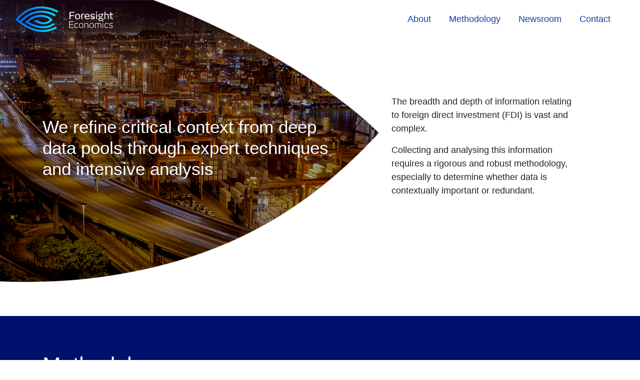

--- FILE ---
content_type: application/javascript; charset=utf-8
request_url: https://www.foresighteconomics.com/_nuxt/bc9e0e5.js
body_size: 1648
content:
(window.webpackJsonp=window.webpackJsonp||[]).push([[17],{536:function(t,e,o){var content=o(584);content.__esModule&&(content=content.default),"string"==typeof content&&(content=[[t.i,content,""]]),content.locals&&(t.exports=content.locals);(0,o(51).default)("6944bced",content,!0,{sourceMap:!1})},581:function(t,e,o){t.exports=o.p+"img/featureblogimg.7212783.png"},582:function(t,e,o){t.exports=o.p+"img/podcast.55848a0.png"},583:function(t,e,o){"use strict";o(536)},584:function(t,e,o){var n=o(50)((function(i){return i[1]}));n.push([t.i,'.newsroom{padding-top:7em}h2,h3{font-weight:400}.feature-blog-main{position:relative}.feature-blog-main img{min-height:260px;-o-object-fit:cover;object-fit:cover}.feature-blog-main:before{background:rgba(0,3,115,.34);height:100%;top:0}.feature-blog-main:after,.feature-blog-main:before{bottom:0;content:"";display:block;left:0;position:absolute;right:0;width:100%}.feature-blog-main:after{background:linear-gradient(180deg,hsla(0,0%,100%,0) 0,rgba(0,0,0,.5));height:50%}.feature-blog-title{bottom:30px;left:30px;position:absolute;width:90%;z-index:10}.text-grey{color:#8c8c8c}.feature-blog-list img{min-height:180px;-o-object-fit:cover;object-fit:cover}.duration{background:#000373;bottom:0;color:#fff;font-size:15px;font-weight:300;padding:5px 30px;position:absolute;right:0;z-index:10}.feature-blog-list a{color:#000}.feature-blog-list a h4{-webkit-line-clamp:2}.feature-blog-list a h4,.feature-blog-list p{-webkit-box-orient:vertical;display:-webkit-box;overflow:hidden}.feature-blog-list p{-webkit-line-clamp:3}@media (min-width:220px) and (max-width:600px){.feature-blog-title{bottom:10px;left:15px}.feature-blog-title h2,.feature-blog-title h3{font-size:32px}}@media (min-width:768px) and (max-width:1020px){.feature-blog-title{bottom:10px;left:15px}.feature-blog-title h2,.feature-blog-title h3{font-size:20px}}@media only screen and (min-device-width:480px) and (max-device-width:750px) and (orientation:landscape){.feature-blog-title{bottom:10px;left:15px}.feature-blog-title h2,.feature-blog-title h3{font-size:20px}}',""]),n.locals={},t.exports=n},656:function(t,e,o){"use strict";o.r(e);var n=o(37),r=(o(15),o(79),{name:"Newsroom",head:function(t){return(0,t.$seo)({title:"Newsroom | Foresight Economics",description:"Get in touch with the latest developments with Foresight Economics."})},layout:"newsroom",data:function(){return{featureBlogImg:o(581),podcast:o(582),posts:[],count:0,response:null,next_url:null,per_page:0,loaded:0,loading:!1}},fetch:function(){var t=this;return Object(n.a)(regeneratorRuntime.mark((function e(){return regeneratorRuntime.wrap((function(e){for(;;)switch(e.prev=e.next){case 0:return e.next=2,t.$axios.$get("/news_room_posts").then((function(t){return t.data}));case 2:t.response=e.sent,t.posts=t.response.data,t.count=t.response.total,t.per_page=t.response.per_page,t.next_url=t.response.next_page_url,t.loaded=t.response.to;case 8:case"end":return e.stop()}}),e)})))()},methods:{loadMore:function(){var t=this;return Object(n.a)(regeneratorRuntime.mark((function e(){return regeneratorRuntime.wrap((function(e){for(;;)switch(e.prev=e.next){case 0:return console.log("click"),e.next=3,t.$axios.get(t.next_url).then((function(e){console.log(e.data.data),t.response=e.data.data,t.posts=t.posts.concat(t.response.data),t.next_url=t.response.next_page_url,t.loaded=t.response.to}));case 3:case"end":return e.stop()}}),e)})))()}}}),l=(o(583),o(24)),component=Object(l.a)(r,(function(){var t=this,e=t._self._c;return e("div",[e("section",{staticClass:"pb-5 newsroom"},[e("b-container",{staticClass:"pb-5 mb-5"},[e("b-row",{staticClass:"mb-2"},[e("b-col",{attrs:{lg:"12"}},[e("h3",[t._v("Featured Story")])])],1),t._v(" "),t.$fetchState.pending?e("div",[e("b-row",{staticClass:"mb-5"},[e("b-col",[e("h6",[t._v("Loading....")])])],1)],1):t._e(),t._v(" "),t.posts.length||t.$fetchState.pending?t._e():e("div",[e("b-row",{staticClass:"mb-5"},[e("b-col",[e("h6",[t._v("Sorry, we do not have any articles to serve at the moment. Please come again another time.")])])],1)],1),t._v(" "),t._l(t.posts,(function(o,n){return 0==n?e("b-row",{key:o.id,staticClass:"mb-4 pb-3 mb-md-5"},[e("b-col",{attrs:{lg:"12"}},[e("div",{staticClass:"feature-blog-main"},[e("div",{staticClass:"feature-blog-title"},[e("b-row",[e("b-col",{attrs:{lg:"5",md:"8"}},[e("NuxtLink",{attrs:{to:"/newsroom/"+o.slug}},[e("h2",{staticClass:"text-white"},[t._v("\n                        "+t._s(o.title)+"\n                      ")])])],1)],1)],1),t._v(" "),e("img",{attrs:{src:o.image,alt:"feature-blog",width:"100%"}})])])],1):t._e()})),t._v(" "),e("b-row",{staticClass:"mb-4 feature-blog-list"},t._l(t.posts,(function(o,n){return 0!=n?e("b-col",{key:o.id,staticClass:"mb-4 mb-md-5",attrs:{md:"6"}},[e("b-row",[e("b-col",{attrs:{lg:"6"}},[e("img",{attrs:{src:o.image,alt:"feature-blog",width:"100%"}})]),t._v(" "),e("b-col",{staticClass:"mt-3 mt-md-0",attrs:{lg:"6"}},[e("NuxtLink",{attrs:{to:"/newsroom/"+o.slug}},[e("h4",[t._v(t._s(o.title))])]),t._v(" "),e("p",[t._v("\n                 "+t._s(o.formatted_excerpt)+"\n                ")])],1)],1)],1):t._e()})),1),t._v(" "),e("b-row",[e("b-col",{attrs:{lg:"12"}},[t.loaded<t.count?e("a",{staticClass:"theme-blue-text font-weight-700",attrs:{href:"#"},on:{click:function(e){return e.preventDefault(),t.loadMore.apply(null,arguments)}}},[t._v("Load More")]):t._e()])],1)],2)],1)])}),[],!1,null,null,null);e.default=component.exports}}]);

--- FILE ---
content_type: application/javascript; charset=utf-8
request_url: https://www.foresighteconomics.com/_nuxt/5c2b0a1.js
body_size: 5374
content:
(window.webpackJsonp=window.webpackJsonp||[]).push([[12],{384:function(e,t,r){"use strict";Object.defineProperty(t,"__esModule",{value:!0}),t.req=t.regex=t.ref=t.len=void 0,Object.defineProperty(t,"withParams",{enumerable:!0,get:function(){return o.default}});var n,o=(n=r(437))&&n.__esModule?n:{default:n};function l(e){return l="function"==typeof Symbol&&"symbol"==typeof Symbol.iterator?function(e){return typeof e}:function(e){return e&&"function"==typeof Symbol&&e.constructor===Symbol&&e!==Symbol.prototype?"symbol":typeof e},l(e)}var c=function(e){if(Array.isArray(e))return!!e.length;if(null==e)return!1;if(!1===e)return!0;if(e instanceof Date)return!isNaN(e.getTime());if("object"===l(e)){for(var t in e)return!0;return!1}return!!String(e).length};t.req=c;t.len=function(e){return Array.isArray(e)?e.length:"object"===l(e)?Object.keys(e).length:String(e).length};t.ref=function(e,t,r){return"function"==typeof e?e.call(t,r):r[e]};t.regex=function(e,t){return(0,o.default)({type:e},(function(e){return!c(e)||t.test(e)}))}},407:function(e,t,r){"use strict";e.exports=function(e,t){return t||(t={}),"string"!=typeof(e=e&&e.__esModule?e.default:e)?e:(/^['"].*['"]$/.test(e)&&(e=e.slice(1,-1)),t.hash&&(e+=t.hash),/["'() \t\n]/.test(e)||t.needQuotes?'"'.concat(e.replace(/"/g,'\\"').replace(/\n/g,"\\n"),'"'):e)}},435:function(e,t,r){"use strict";function n(e){return n="function"==typeof Symbol&&"symbol"==typeof Symbol.iterator?function(e){return typeof e}:function(e){return e&&"function"==typeof Symbol&&e.constructor===Symbol&&e!==Symbol.prototype?"symbol":typeof e},n(e)}Object.defineProperty(t,"__esModule",{value:!0}),Object.defineProperty(t,"alpha",{enumerable:!0,get:function(){return o.default}}),Object.defineProperty(t,"alphaNum",{enumerable:!0,get:function(){return l.default}}),Object.defineProperty(t,"and",{enumerable:!0,get:function(){return k.default}}),Object.defineProperty(t,"between",{enumerable:!0,get:function(){return f.default}}),Object.defineProperty(t,"decimal",{enumerable:!0,get:function(){return A.default}}),Object.defineProperty(t,"email",{enumerable:!0,get:function(){return d.default}}),t.helpers=void 0,Object.defineProperty(t,"integer",{enumerable:!0,get:function(){return $.default}}),Object.defineProperty(t,"ipAddress",{enumerable:!0,get:function(){return m.default}}),Object.defineProperty(t,"macAddress",{enumerable:!0,get:function(){return v.default}}),Object.defineProperty(t,"maxLength",{enumerable:!0,get:function(){return y.default}}),Object.defineProperty(t,"maxValue",{enumerable:!0,get:function(){return S.default}}),Object.defineProperty(t,"minLength",{enumerable:!0,get:function(){return h.default}}),Object.defineProperty(t,"minValue",{enumerable:!0,get:function(){return M.default}}),Object.defineProperty(t,"not",{enumerable:!0,get:function(){return C.default}}),Object.defineProperty(t,"numeric",{enumerable:!0,get:function(){return c.default}}),Object.defineProperty(t,"or",{enumerable:!0,get:function(){return j.default}}),Object.defineProperty(t,"required",{enumerable:!0,get:function(){return _.default}}),Object.defineProperty(t,"requiredIf",{enumerable:!0,get:function(){return x.default}}),Object.defineProperty(t,"requiredUnless",{enumerable:!0,get:function(){return w.default}}),Object.defineProperty(t,"sameAs",{enumerable:!0,get:function(){return P.default}}),Object.defineProperty(t,"url",{enumerable:!0,get:function(){return O.default}});var o=D(r(436)),l=D(r(439)),c=D(r(440)),f=D(r(441)),d=D(r(442)),m=D(r(443)),v=D(r(444)),y=D(r(445)),h=D(r(446)),_=D(r(447)),x=D(r(448)),w=D(r(449)),P=D(r(450)),O=D(r(451)),j=D(r(452)),k=D(r(453)),C=D(r(454)),M=D(r(455)),S=D(r(456)),$=D(r(457)),A=D(r(458)),z=function(e,t){if(!t&&e&&e.__esModule)return e;if(null===e||"object"!==n(e)&&"function"!=typeof e)return{default:e};var r=E(t);if(r&&r.has(e))return r.get(e);var o={},l=Object.defineProperty&&Object.getOwnPropertyDescriptor;for(var c in e)if("default"!==c&&Object.prototype.hasOwnProperty.call(e,c)){var desc=l?Object.getOwnPropertyDescriptor(e,c):null;desc&&(desc.get||desc.set)?Object.defineProperty(o,c,desc):o[c]=e[c]}o.default=e,r&&r.set(e,o);return o}(r(384));function E(e){if("function"!=typeof WeakMap)return null;var t=new WeakMap,r=new WeakMap;return(E=function(e){return e?r:t})(e)}function D(e){return e&&e.__esModule?e:{default:e}}t.helpers=z},436:function(e,t,r){"use strict";Object.defineProperty(t,"__esModule",{value:!0}),t.default=void 0;var n=(0,r(384).regex)("alpha",/^[a-zA-Z]*$/);t.default=n},437:function(e,t,r){"use strict";(function(e){Object.defineProperty(t,"__esModule",{value:!0}),t.default=void 0;var n="web"===e.env.BUILD?r(438).withParams:r(270).withParams;t.default=n}).call(this,r(150))},438:function(e,t,r){"use strict";(function(e){function r(e){return r="function"==typeof Symbol&&"symbol"==typeof Symbol.iterator?function(e){return typeof e}:function(e){return e&&"function"==typeof Symbol&&e.constructor===Symbol&&e!==Symbol.prototype?"symbol":typeof e},r(e)}Object.defineProperty(t,"__esModule",{value:!0}),t.withParams=void 0;var n="undefined"!=typeof window?window:void 0!==e?e:{},o=n.vuelidate?n.vuelidate.withParams:function(e,t){return"object"===r(e)&&void 0!==t?t:e((function(){}))};t.withParams=o}).call(this,r(53))},439:function(e,t,r){"use strict";Object.defineProperty(t,"__esModule",{value:!0}),t.default=void 0;var n=(0,r(384).regex)("alphaNum",/^[a-zA-Z0-9]*$/);t.default=n},440:function(e,t,r){"use strict";Object.defineProperty(t,"__esModule",{value:!0}),t.default=void 0;var n=(0,r(384).regex)("numeric",/^[0-9]*$/);t.default=n},441:function(e,t,r){"use strict";Object.defineProperty(t,"__esModule",{value:!0}),t.default=void 0;var n=r(384);t.default=function(e,t){return(0,n.withParams)({type:"between",min:e,max:t},(function(r){return!(0,n.req)(r)||(!/\s/.test(r)||r instanceof Date)&&+e<=+r&&+t>=+r}))}},442:function(e,t,r){"use strict";Object.defineProperty(t,"__esModule",{value:!0}),t.default=void 0;var n=(0,r(384).regex)("email",/^(?:[A-z0-9!#$%&'*+/=?^_`{|}~-]+(?:\.[A-z0-9!#$%&'*+/=?^_`{|}~-]+)*|"(?:[\x01-\x08\x0b\x0c\x0e-\x1f\x21\x23-\x5b\x5d-\x7f]|[\x01-\x09\x0b\x0c\x0e-\x7f])*")@(?:(?:[a-z0-9](?:[a-z0-9-]*[a-z0-9])?\.)+[a-z0-9]{2,}(?:[a-z0-9-]*[a-z0-9])?|\[(?:(?:25[0-5]|2[0-4][0-9]|[01]?[0-9][0-9]?)\.){3}(?:25[0-5]|2[0-4][0-9]|[01]?[0-9][0-9]?|[a-z0-9-]*[a-z0-9]:(?:[\x01-\x08\x0b\x0c\x0e-\x1f\x21-\x5a\x53-\x7f]|\\[\x01-\x09\x0b\x0c\x0e-\x7f])+)\])$/i);t.default=n},443:function(e,t,r){"use strict";Object.defineProperty(t,"__esModule",{value:!0}),t.default=void 0;var n=r(384),o=(0,n.withParams)({type:"ipAddress"},(function(e){if(!(0,n.req)(e))return!0;if("string"!=typeof e)return!1;var t=e.split(".");return 4===t.length&&t.every(l)}));t.default=o;var l=function(e){if(e.length>3||0===e.length)return!1;if("0"===e[0]&&"0"!==e)return!1;if(!e.match(/^\d+$/))return!1;var t=0|+e;return t>=0&&t<=255}},444:function(e,t,r){"use strict";Object.defineProperty(t,"__esModule",{value:!0}),t.default=void 0;var n=r(384);t.default=function(){var e=arguments.length>0&&void 0!==arguments[0]?arguments[0]:":";return(0,n.withParams)({type:"macAddress"},(function(t){if(!(0,n.req)(t))return!0;if("string"!=typeof t)return!1;var r="string"==typeof e&&""!==e?t.split(e):12===t.length||16===t.length?t.match(/.{2}/g):null;return null!==r&&(6===r.length||8===r.length)&&r.every(o)}))};var o=function(e){return e.toLowerCase().match(/^[0-9a-f]{2}$/)}},445:function(e,t,r){"use strict";Object.defineProperty(t,"__esModule",{value:!0}),t.default=void 0;var n=r(384);t.default=function(e){return(0,n.withParams)({type:"maxLength",max:e},(function(t){return!(0,n.req)(t)||(0,n.len)(t)<=e}))}},446:function(e,t,r){"use strict";Object.defineProperty(t,"__esModule",{value:!0}),t.default=void 0;var n=r(384);t.default=function(e){return(0,n.withParams)({type:"minLength",min:e},(function(t){return!(0,n.req)(t)||(0,n.len)(t)>=e}))}},447:function(e,t,r){"use strict";Object.defineProperty(t,"__esModule",{value:!0}),t.default=void 0;var n=r(384),o=(0,n.withParams)({type:"required"},(function(e){return"string"==typeof e?(0,n.req)(e.trim()):(0,n.req)(e)}));t.default=o},448:function(e,t,r){"use strict";Object.defineProperty(t,"__esModule",{value:!0}),t.default=void 0;var n=r(384);t.default=function(e){return(0,n.withParams)({type:"requiredIf",prop:e},(function(t,r){return!(0,n.ref)(e,this,r)||(0,n.req)(t)}))}},449:function(e,t,r){"use strict";Object.defineProperty(t,"__esModule",{value:!0}),t.default=void 0;var n=r(384);t.default=function(e){return(0,n.withParams)({type:"requiredUnless",prop:e},(function(t,r){return!!(0,n.ref)(e,this,r)||(0,n.req)(t)}))}},450:function(e,t,r){"use strict";Object.defineProperty(t,"__esModule",{value:!0}),t.default=void 0;var n=r(384);t.default=function(e){return(0,n.withParams)({type:"sameAs",eq:e},(function(t,r){return t===(0,n.ref)(e,this,r)}))}},451:function(e,t,r){"use strict";Object.defineProperty(t,"__esModule",{value:!0}),t.default=void 0;var n=(0,r(384).regex)("url",/^(?:(?:(?:https?|ftp):)?\/\/)(?:\S+(?::\S*)?@)?(?:(?!(?:10|127)(?:\.\d{1,3}){3})(?!(?:169\.254|192\.168)(?:\.\d{1,3}){2})(?!172\.(?:1[6-9]|2\d|3[0-1])(?:\.\d{1,3}){2})(?:[1-9]\d?|1\d\d|2[01]\d|22[0-3])(?:\.(?:1?\d{1,2}|2[0-4]\d|25[0-5])){2}(?:\.(?:[1-9]\d?|1\d\d|2[0-4]\d|25[0-4]))|(?:(?:[a-z0-9\u00a1-\uffff][a-z0-9\u00a1-\uffff_-]{0,62})?[a-z0-9\u00a1-\uffff]\.)+(?:[a-z\u00a1-\uffff]{2,}\.?))(?::\d{2,5})?(?:[/?#]\S*)?$/i);t.default=n},452:function(e,t,r){"use strict";Object.defineProperty(t,"__esModule",{value:!0}),t.default=void 0;var n=r(384);t.default=function(){for(var e=arguments.length,t=new Array(e),r=0;r<e;r++)t[r]=arguments[r];return(0,n.withParams)({type:"or"},(function(){for(var e=this,r=arguments.length,n=new Array(r),o=0;o<r;o++)n[o]=arguments[o];return t.length>0&&t.reduce((function(t,r){return t||r.apply(e,n)}),!1)}))}},453:function(e,t,r){"use strict";Object.defineProperty(t,"__esModule",{value:!0}),t.default=void 0;var n=r(384);t.default=function(){for(var e=arguments.length,t=new Array(e),r=0;r<e;r++)t[r]=arguments[r];return(0,n.withParams)({type:"and"},(function(){for(var e=this,r=arguments.length,n=new Array(r),o=0;o<r;o++)n[o]=arguments[o];return t.length>0&&t.reduce((function(t,r){return t&&r.apply(e,n)}),!0)}))}},454:function(e,t,r){"use strict";Object.defineProperty(t,"__esModule",{value:!0}),t.default=void 0;var n=r(384);t.default=function(e){return(0,n.withParams)({type:"not"},(function(t,r){return!(0,n.req)(t)||!e.call(this,t,r)}))}},455:function(e,t,r){"use strict";Object.defineProperty(t,"__esModule",{value:!0}),t.default=void 0;var n=r(384);t.default=function(e){return(0,n.withParams)({type:"minValue",min:e},(function(t){return!(0,n.req)(t)||(!/\s/.test(t)||t instanceof Date)&&+t>=+e}))}},456:function(e,t,r){"use strict";Object.defineProperty(t,"__esModule",{value:!0}),t.default=void 0;var n=r(384);t.default=function(e){return(0,n.withParams)({type:"maxValue",max:e},(function(t){return!(0,n.req)(t)||(!/\s/.test(t)||t instanceof Date)&&+t<=+e}))}},457:function(e,t,r){"use strict";Object.defineProperty(t,"__esModule",{value:!0}),t.default=void 0;var n=(0,r(384).regex)("integer",/(^[0-9]*$)|(^-[0-9]+$)/);t.default=n},458:function(e,t,r){"use strict";Object.defineProperty(t,"__esModule",{value:!0}),t.default=void 0;var n=(0,r(384).regex)("decimal",/^[-]?\d*(\.\d+)?$/);t.default=n},533:function(e,t,r){var content=r(568);content.__esModule&&(content=content.default),"string"==typeof content&&(content=[[e.i,content,""]]),content.locals&&(e.exports=content.locals);(0,r(51).default)("3758759f",content,!0,{sourceMap:!1})},567:function(e,t,r){"use strict";r(533)},568:function(e,t,r){var n=r(50),o=r(407),l=r(569),c=n((function(i){return i[1]})),f=o(l);c.push([e.i,".contact{background-image:url("+f+");background-position:0 -50px;background-repeat:no-repeat;background-size:cover;min-height:80vh;padding-top:15em}.contact-input-style{border:none;border-radius:30px;font-size:.8rem;height:calc(1.5em + .75rem + 15px);padding-left:20px}.contact-input-style,.contact-input-style:focus{box-shadow:0 7px 29px 0 rgba(48,131,255,.2)}textarea.contact-input-style{padding-top:15px}.invalid-feedback{color:#084abd}.form-control.is-invalid{background-image:url(\"data:image/svg+xml;charset=utf-8,%3Csvg xmlns='http://www.w3.org/2000/svg' width='12' height='12' fill='none' stroke='%23084ABD'%3E%3Ccircle cx='6' cy='6' r='4.5'/%3E%3Cpath stroke-linejoin='round' d='M5.8 3.6h.4L6 6.5z'/%3E%3Ccircle cx='6' cy='8.2' r='.6' fill='%23084ABD' stroke='none'/%3E%3C/svg%3E\")}.custom-select.is-invalid{background:url(\"data:image/svg+xml;charset=utf-8,%3Csvg xmlns='http://www.w3.org/2000/svg' width='4' height='5'%3E%3Cpath fill='%23343a40' d='M2 0 0 2h4zm0 5L0 3h4z'/%3E%3C/svg%3E\") right .75rem center/8px 10px no-repeat,#fff url(\"data:image/svg+xml;charset=utf-8,%3Csvg xmlns='http://www.w3.org/2000/svg' width='12' height='12' fill='none' stroke='%23084ABD'%3E%3Ccircle cx='6' cy='6' r='4.5'/%3E%3Cpath stroke-linejoin='round' d='M5.8 3.6h.4L6 6.5z'/%3E%3Ccircle cx='6' cy='8.2' r='.6' fill='%23084ABD' stroke='none'/%3E%3C/svg%3E\") center right 1.75rem/calc(.75em + .375rem) calc(.75em + .375rem) no-repeat}@media (min-width:220px) and (max-width:600px){.contact{padding-top:6em}}@media (min-width:768px) and (max-width:1020px){.contact{padding-top:8em}}@media only screen and (min-device-width:1024px) and (max-device-width:1366px) and (-webkit-min-device-pixel-ratio:2){.contact{background-position:50% -50px}}",""]),c.locals={},e.exports=c},569:function(e,t,r){e.exports=r.p+"img/contact-bg.56a48e0.png"},653:function(e,t,r){"use strict";r.r(t);r(27);var n=r(37),o=(r(79),r(1),r(435)),l={name:"Contact",head:function(e){return(0,e.$seo)({title:"Contact | Foresight Economics",description:""})},layout:"contact",data:function(){return{sending:!1,success:!1,error:!1,form:{name:null,email:null,phone:null,company:null,occupation:null,inquiry_type:null,message:null,recaptcha:null},occupations:[{label:"Investor",value:"Investor"},{label:"Student",value:"Student"},{label:"Researcher",value:"Researcher"},{label:"Media",value:"Media"},{label:"Other",value:"Other"}],inquiry_types:[{label:"Portfolio/Analytics Customisation",value:"Portfolio/Analytics Customisation"},{label:"Advisory Support",value:"Advisory Support"},{label:"Research",value:"Research"},{label:"Methodology",value:"Methodology"},{label:"Partnerships",value:"Partnerships"},{label:"Other",value:"Other"}]}},validations:{form:{name:{required:o.required},email:{required:o.required,email:o.email},occupation:{required:o.required},inquiry_type:{required:o.required},message:{required:o.required}}},methods:{validateState:function(e){var t=this.$v.form[e],r=t.$dirty,n=t.$error;return r?!n:null},formSubmit:function(){var e=this;return Object(n.a)(regeneratorRuntime.mark((function t(){return regeneratorRuntime.wrap((function(t){for(;;)switch(t.prev=t.next){case 0:if(e.error=!1,e.success=!1,e.$v.form.$touch(),!e.$v.form.$anyError){t.next=6;break}t.next=17;break;case 6:if(0!=e.sending){t.next=17;break}return e.sending=!0,t.prev=8,t.next=11,e.$recaptcha.execute("login").then((function(t){e.form.recaptcha=t,e.$axios.post("/contact",e.form).then((function(t){e.form={},e.$v.form.$reset()})).catch((function(t){console.log(t),e.error=!0})).finally((function(){e.success=!0,e.sending=!1}))}));case 11:t.next=17;break;case 13:t.prev=13,t.t0=t.catch(8),console.log("Login error:",t.t0),e.error=!0;case 17:case"end":return t.stop()}}),t,null,[[8,13]])})))()}},mounted:function(){var e=this;return Object(n.a)(regeneratorRuntime.mark((function t(){return regeneratorRuntime.wrap((function(t){for(;;)switch(t.prev=t.next){case 0:return t.prev=0,t.next=3,e.$recaptcha.init();case 3:t.next=8;break;case 5:t.prev=5,t.t0=t.catch(0),console.error(t.t0);case 8:case"end":return t.stop()}}),t,null,[[0,5]])})))()},beforeDestroy:function(){this.$recaptcha.destroy()}},c=(r(567),r(24)),component=Object(c.a)(l,(function(){var e=this,t=e._self._c;return t("div",[t("section",{staticClass:"pb-5 contact"},[t("b-container",[t("b-row",{staticClass:"mb-5",attrs:{"align-v":"center"}},[t("b-col",{attrs:{lg:"4"}},[t("h1",{staticClass:"main-title"},[e._v("Let’s start a conversation.")])]),e._v(" "),t("b-col",{attrs:{lg:"5"}},[t("p",[e._v("\n            Whether you’re looking for customised portfolio and analysis\n            support, partnership opportunities or information on our\n            methodology, we can help. Simply drop us a message and we’ll be in\n            touch.\n          ")])])],1),e._v(" "),t("b-form",{on:{submit:function(t){return t.preventDefault(),e.formSubmit.apply(null,arguments)}}},[t("b-row",[t("b-col",{attrs:{lg:"6"}},[t("b-form-group",{staticClass:"mb-4",attrs:{id:"input-group-name","label-for":"input-name"}},[t("b-form-input",{staticClass:"contact-input-style was-validated",attrs:{id:"input-name",placeholder:"Name*",state:e.validateState("name"),"aria-describedby":"input-1-live-feedback"},model:{value:e.form.name,callback:function(t){e.$set(e.form,"name",t)},expression:"form.name"}}),e._v(" "),t("b-form-invalid-feedback",{attrs:{id:"input-1-live-feedback"}},[e._v("This is a required field.\n              ")])],1),e._v(" "),t("b-form-group",{staticClass:"mb-4",attrs:{id:"input-group-email","label-for":"input-email"}},[t("b-form-input",{staticClass:"contact-input-style",attrs:{id:"input-email",placeholder:"Email*",state:e.validateState("email"),"aria-describedby":"input-2-live-feedback"},model:{value:e.form.email,callback:function(t){e.$set(e.form,"email",t)},expression:"form.email"}}),e._v(" "),t("b-form-invalid-feedback",{attrs:{id:"input-2-live-feedback"}},[e._v("This is a required field.\n              ")])],1),e._v(" "),t("b-form-group",{staticClass:"mb-4",attrs:{id:"input-group-phone","label-for":"input-phone"}},[t("b-form-input",{staticClass:"contact-input-style",attrs:{id:"input-phone",placeholder:"Phone"},model:{value:e.form.phone,callback:function(t){e.$set(e.form,"phone",t)},expression:"form.phone"}})],1),e._v(" "),t("b-form-group",{staticClass:"mb-4",attrs:{id:"input-group-phone","label-for":"input-company"}},[t("b-form-input",{staticClass:"contact-input-style",attrs:{id:"input-company",placeholder:"Company/Institute"},model:{value:e.form.company,callback:function(t){e.$set(e.form,"company",t)},expression:"form.company"}})],1),e._v(" "),t("b-row",[t("b-col",{attrs:{cols:"6"}},[t("b-form-group",{staticClass:"mb-4",attrs:{id:"input-group-3","label-for":"occ"}},[t("b-form-select",{staticClass:"contact-input-style",attrs:{id:"occ",placeholder:"Occupation",state:e.validateState("occupation")},model:{value:e.form.occupation,callback:function(t){e.$set(e.form,"occupation",t)},expression:"form.occupation"}},[t("option",{attrs:{disabled:"",hidden:""},domProps:{value:null}},[e._v("Occupation")]),e._v(" "),e._l(e.occupations,(function(r){return t("option",{key:r.label,domProps:{value:r.value}},[e._v("\n                      "+e._s(r.label)+"\n                    ")])}))],2),e._v(" "),t("b-form-invalid-feedback",{attrs:{id:"input-4-live-feedback"}},[e._v("This is a required field.")])],1)],1),e._v(" "),t("b-col",{attrs:{cols:"6"}},[t("b-form-group",{staticClass:"mb-4",attrs:{id:"input-group-3","label-for":"toi"}},[t("b-form-select",{staticClass:"contact-input-style",attrs:{id:"toi",state:e.validateState("inquiry_type")},model:{value:e.form.inquiry_type,callback:function(t){e.$set(e.form,"inquiry_type",t)},expression:"form.inquiry_type"}},[t("option",{attrs:{disabled:"",hidden:""},domProps:{value:null}},[e._v("Type of Inquiry")]),e._v(" "),e._l(e.inquiry_types,(function(r){return t("option",{key:r.label,domProps:{value:r.value}},[e._v("\n                      "+e._s(r.label)+"\n                    ")])}))],2),e._v(" "),t("b-form-invalid-feedback",{attrs:{id:"input-5-live-feedback"}},[e._v("This is a required field.")])],1)],1)],1)],1),e._v(" "),t("b-col",{attrs:{lg:"6"}},[t("b-form-textarea",{staticClass:"contact-input-style",attrs:{id:"textarea",placeholder:"Type your message here*",rows:"16",state:e.validateState("message"),"aria-describedby":"input-3-live-feedback"},model:{value:e.form.message,callback:function(t){e.$set(e.form,"message",t)},expression:"form.message"}}),e._v(" "),t("b-form-invalid-feedback",{attrs:{id:"input-3-live-feedback"}},[e._v("This is a required field.\n            ")])],1)],1),e._v(" "),t("b-row",{attrs:{"align-v":"center"}},[t("b-col",{staticClass:"mt-3 mt-lg-4",attrs:{lg:"6"}},[t("b-button",{staticClass:"theme-btn-style-solid btn-white theme-blue-text",attrs:{type:"submit"}},[1!=e.sending?t("span",[e._v("SEND")]):e._e(),e.sending?t("span",[e._v("SENDING")]):e._e()])],1),e._v(" "),0!=e.sending||1!=e.success&&1!=e.error?e._e():t("b-col",{staticClass:"mt-3 mt-lg-4 text-center"},[e.error?t("p",{staticClass:"font-20"},[e._v("\n              We have encountered an error. Please try again later.\n            ")]):e.success?t("p",{staticClass:"font-20"},[e._v("Thank you for your message.")]):e._e()])],1)],1),e._v(" "),t("b-row",{staticClass:"mt-5 pt-5"},[t("b-col",{attrs:{lg:"6"}},[t("b-row",[t("b-col",{attrs:{lg:"6",md:"6"}},[t("h5",{staticClass:"theme-blue-text font-weight-700"},[e._v("ADDRESS")]),e._v(" "),t("p",[e._v("\n                1 North Bridge Road,"),t("br"),e._v("\n                #06-29 High Street Centre,"),t("br"),e._v("\n                Singapore 179094\n              ")])]),e._v(" "),t("b-col",{attrs:{lg:"6",md:"6"}},[t("h5",{staticClass:"theme-blue-text font-weight-700"},[e._v("CONTACT")]),e._v(" "),t("p",[e._v("\n                info@foresighteconomics.com\n              ")])])],1)],1)],1),e._v(" "),t("b-col",{attrs:{lg:"6"}})],1)],1)])}),[],!1,null,null,null);t.default=component.exports}}]);

--- FILE ---
content_type: application/javascript; charset=utf-8
request_url: https://www.foresighteconomics.com/_nuxt/ba69be3.js
body_size: 23726
content:
(window.webpackJsonp=window.webpackJsonp||[]).push([[3],{10:function(t,e,n){"use strict";n.d(e,"k",(function(){return y})),n.d(e,"m",(function(){return w})),n.d(e,"l",(function(){return _})),n.d(e,"e",(function(){return k})),n.d(e,"b",(function(){return O})),n.d(e,"s",(function(){return j})),n.d(e,"g",(function(){return C})),n.d(e,"h",(function(){return $})),n.d(e,"d",(function(){return A})),n.d(e,"r",(function(){return T})),n.d(e,"j",(function(){return E})),n.d(e,"t",(function(){return R})),n.d(e,"o",(function(){return S})),n.d(e,"q",(function(){return D})),n.d(e,"f",(function(){return L})),n.d(e,"c",(function(){return N})),n.d(e,"i",(function(){return F})),n.d(e,"p",(function(){return M})),n.d(e,"a",(function(){return W})),n.d(e,"v",(function(){return G})),n.d(e,"n",(function(){return Y})),n.d(e,"u",(function(){return V}));n(74),n(5),n(66),n(71),n(7),n(4),n(8);var r=n(25),o=n(37),c=n(0),l=n(38),d=(n(79),n(1),n(2),n(315),n(27),n(15),n(16),n(6),n(45),n(49),n(22),n(12),n(20),n(136),n(158),n(81),n(29),n(19),n(319),n(73),n(103),n(9)),f=n(64);function h(t,e){var n=Object.keys(t);if(Object.getOwnPropertySymbols){var r=Object.getOwnPropertySymbols(t);e&&(r=r.filter((function(e){return Object.getOwnPropertyDescriptor(t,e).enumerable}))),n.push.apply(n,r)}return n}function m(t){for(var e=1;e<arguments.length;e++){var n=null!=arguments[e]?arguments[e]:{};e%2?h(Object(n),!0).forEach((function(e){Object(c.a)(t,e,n[e])})):Object.getOwnPropertyDescriptors?Object.defineProperties(t,Object.getOwnPropertyDescriptors(n)):h(Object(n)).forEach((function(e){Object.defineProperty(t,e,Object.getOwnPropertyDescriptor(n,e))}))}return t}function v(t,e){var n="undefined"!=typeof Symbol&&t[Symbol.iterator]||t["@@iterator"];if(!n){if(Array.isArray(t)||(n=function(t,e){if(!t)return;if("string"==typeof t)return x(t,e);var n=Object.prototype.toString.call(t).slice(8,-1);"Object"===n&&t.constructor&&(n=t.constructor.name);if("Map"===n||"Set"===n)return Array.from(t);if("Arguments"===n||/^(?:Ui|I)nt(?:8|16|32)(?:Clamped)?Array$/.test(n))return x(t,e)}(t))||e&&t&&"number"==typeof t.length){n&&(t=n);var i=0,r=function(){};return{s:r,n:function(){return i>=t.length?{done:!0}:{done:!1,value:t[i++]}},e:function(t){throw t},f:r}}throw new TypeError("Invalid attempt to iterate non-iterable instance.\nIn order to be iterable, non-array objects must have a [Symbol.iterator]() method.")}var o,c=!0,l=!1;return{s:function(){n=n.call(t)},n:function(){var t=n.next();return c=t.done,t},e:function(t){l=!0,o=t},f:function(){try{c||null==n.return||n.return()}finally{if(l)throw o}}}}function x(t,e){(null==e||e>t.length)&&(e=t.length);for(var i=0,n=new Array(e);i<e;i++)n[i]=t[i];return n}function y(t){d.default.config.errorHandler&&d.default.config.errorHandler(t)}function w(t){return t.then((function(t){return t.default||t}))}function _(t){return t.$options&&"function"==typeof t.$options.fetch&&!t.$options.fetch.length}function k(t){var e,n=arguments.length>1&&void 0!==arguments[1]?arguments[1]:[],r=v(t.$children||[]);try{for(r.s();!(e=r.n()).done;){var o=e.value;o.$fetch&&n.push(o),o.$children&&k(o,n)}}catch(t){r.e(t)}finally{r.f()}return n}function O(t,e){if(e||!t.options.__hasNuxtData){var n=t.options._originDataFn||t.options.data||function(){return{}};t.options._originDataFn=n,t.options.data=function(){var data=n.call(this,this);return this.$ssrContext&&(e=this.$ssrContext.asyncData[t.cid]),m(m({},data),e)},t.options.__hasNuxtData=!0,t._Ctor&&t._Ctor.options&&(t._Ctor.options.data=t.options.data)}}function j(t){return t.options&&t._Ctor===t||(t.options?(t._Ctor=t,t.extendOptions=t.options):(t=d.default.extend(t))._Ctor=t,!t.options.name&&t.options.__file&&(t.options.name=t.options.__file)),t}function C(t){var e=arguments.length>1&&void 0!==arguments[1]&&arguments[1],n=arguments.length>2&&void 0!==arguments[2]?arguments[2]:"components";return Array.prototype.concat.apply([],t.matched.map((function(t,r){return Object.keys(t[n]).map((function(o){return e&&e.push(r),t[n][o]}))})))}function $(t){return C(t,arguments.length>1&&void 0!==arguments[1]&&arguments[1],"instances")}function A(t,e){return Array.prototype.concat.apply([],t.matched.map((function(t,n){return Object.keys(t.components).reduce((function(r,o){return t.components[o]?r.push(e(t.components[o],t.instances[o],t,o,n)):delete t.components[o],r}),[])})))}function T(t,e){return Promise.all(A(t,function(){var t=Object(o.a)(regeneratorRuntime.mark((function t(n,r,o,c){var l,d;return regeneratorRuntime.wrap((function(t){for(;;)switch(t.prev=t.next){case 0:if("function"!=typeof n||n.options){t.next=11;break}return t.prev=1,t.next=4,n();case 4:n=t.sent,t.next=11;break;case 7:throw t.prev=7,t.t0=t.catch(1),t.t0&&"ChunkLoadError"===t.t0.name&&"undefined"!=typeof window&&window.sessionStorage&&(l=Date.now(),(!(d=parseInt(window.sessionStorage.getItem("nuxt-reload")))||d+6e4<l)&&(window.sessionStorage.setItem("nuxt-reload",l),window.location.reload(!0))),t.t0;case 11:return o.components[c]=n=j(n),t.abrupt("return","function"==typeof e?e(n,r,o,c):n);case 13:case"end":return t.stop()}}),t,null,[[1,7]])})));return function(e,n,r,o){return t.apply(this,arguments)}}()))}function E(t){return P.apply(this,arguments)}function P(){return(P=Object(o.a)(regeneratorRuntime.mark((function t(e){return regeneratorRuntime.wrap((function(t){for(;;)switch(t.prev=t.next){case 0:if(e){t.next=2;break}return t.abrupt("return");case 2:return t.next=4,T(e);case 4:return t.abrupt("return",m(m({},e),{},{meta:C(e).map((function(t,n){return m(m({},t.options.meta),(e.matched[n]||{}).meta)}))}));case 5:case"end":return t.stop()}}),t)})))).apply(this,arguments)}function R(t,e){return I.apply(this,arguments)}function I(){return(I=Object(o.a)(regeneratorRuntime.mark((function t(e,n){var o,c,d,h;return regeneratorRuntime.wrap((function(t){for(;;)switch(t.prev=t.next){case 0:return e.context||(e.context={isStatic:!1,isDev:!1,isHMR:!1,app:e,payload:n.payload,error:n.error,base:e.router.options.base,env:{}},n.req&&(e.context.req=n.req),n.res&&(e.context.res=n.res),n.ssrContext&&(e.context.ssrContext=n.ssrContext),e.context.redirect=function(t,path,n){if(t){e.context._redirected=!0;var o=Object(r.a)(path);if("number"==typeof t||"undefined"!==o&&"object"!==o||(n=path||{},path=t,o=Object(r.a)(path),t=302),"object"===o&&(path=e.router.resolve(path).route.fullPath),!/(^[.]{1,2}\/)|(^\/(?!\/))/.test(path))throw path=Object(f.d)(path,n),window.location.assign(path),new Error("ERR_REDIRECT");e.context.next({path:path,query:n,status:t})}},e.context.nuxtState=window.__NUXT__),t.next=3,Promise.all([E(n.route),E(n.from)]);case 3:o=t.sent,c=Object(l.a)(o,2),d=c[0],h=c[1],n.route&&(e.context.route=d),n.from&&(e.context.from=h),n.error&&(e.context.error=n.error),e.context.next=n.next,e.context._redirected=!1,e.context._errored=!1,e.context.isHMR=!1,e.context.params=e.context.route.params||{},e.context.query=e.context.route.query||{};case 16:case"end":return t.stop()}}),t)})))).apply(this,arguments)}function S(t,e,n){return!t.length||e._redirected||e._errored||n&&n.aborted?Promise.resolve():D(t[0],e).then((function(){return S(t.slice(1),e,n)}))}function D(t,e){var n;return(n=2===t.length?new Promise((function(n){t(e,(function(t,data){t&&e.error(t),n(data=data||{})}))})):t(e))&&n instanceof Promise&&"function"==typeof n.then?n:Promise.resolve(n)}function L(base,t){if("hash"===t)return window.location.hash.replace(/^#\//,"");base=decodeURI(base).slice(0,-1);var path=decodeURI(window.location.pathname);base&&path.startsWith(base)&&(path=path.slice(base.length));var e=(path||"/")+window.location.search+window.location.hash;return Object(f.c)(e)}function N(t,e){return function(t,e){for(var n=new Array(t.length),i=0;i<t.length;i++)"object"===Object(r.a)(t[i])&&(n[i]=new RegExp("^(?:"+t[i].pattern+")$",K(e)));return function(e,r){for(var path="",data=e||{},o=(r||{}).pretty?H:encodeURIComponent,c=0;c<t.length;c++){var l=t[c];if("string"!=typeof l){var d=data[l.name||"pathMatch"],f=void 0;if(null==d){if(l.optional){l.partial&&(path+=l.prefix);continue}throw new TypeError('Expected "'+l.name+'" to be defined')}if(Array.isArray(d)){if(!l.repeat)throw new TypeError('Expected "'+l.name+'" to not repeat, but received `'+JSON.stringify(d)+"`");if(0===d.length){if(l.optional)continue;throw new TypeError('Expected "'+l.name+'" to not be empty')}for(var h=0;h<d.length;h++){if(f=o(d[h]),!n[c].test(f))throw new TypeError('Expected all "'+l.name+'" to match "'+l.pattern+'", but received `'+JSON.stringify(f)+"`");path+=(0===h?l.prefix:l.delimiter)+f}}else{if(f=l.asterisk?U(d):o(d),!n[c].test(f))throw new TypeError('Expected "'+l.name+'" to match "'+l.pattern+'", but received "'+f+'"');path+=l.prefix+f}}else path+=l}return path}}(function(t,e){var n,r=[],o=0,c=0,path="",l=e&&e.delimiter||"/";for(;null!=(n=B.exec(t));){var d=n[0],f=n[1],h=n.index;if(path+=t.slice(c,h),c=h+d.length,f)path+=f[1];else{var m=t[c],v=n[2],x=n[3],y=n[4],w=n[5],_=n[6],k=n[7];path&&(r.push(path),path="");var O=null!=v&&null!=m&&m!==v,j="+"===_||"*"===_,C="?"===_||"*"===_,$=n[2]||l,pattern=y||w;r.push({name:x||o++,prefix:v||"",delimiter:$,optional:C,repeat:j,partial:O,asterisk:Boolean(k),pattern:pattern?Q(pattern):k?".*":"[^"+z($)+"]+?"})}}c<t.length&&(path+=t.substr(c));path&&r.push(path);return r}(t,e),e)}function F(t,e){var n={},r=m(m({},t),e);for(var o in r)String(t[o])!==String(e[o])&&(n[o]=!0);return n}function M(t){var e;if(t.message||"string"==typeof t)e=t.message||t;else try{e=JSON.stringify(t,null,2)}catch(n){e="[".concat(t.constructor.name,"]")}return m(m({},t),{},{message:e,statusCode:t.statusCode||t.status||t.response&&t.response.status||500})}window.onNuxtReadyCbs=[],window.onNuxtReady=function(t){window.onNuxtReadyCbs.push(t)};var B=new RegExp(["(\\\\.)","([\\/.])?(?:(?:\\:(\\w+)(?:\\(((?:\\\\.|[^\\\\()])+)\\))?|\\(((?:\\\\.|[^\\\\()])+)\\))([+*?])?|(\\*))"].join("|"),"g");function H(t,e){var n=e?/[?#]/g:/[/?#]/g;return encodeURI(t).replace(n,(function(t){return"%"+t.charCodeAt(0).toString(16).toUpperCase()}))}function U(t){return H(t,!0)}function z(t){return t.replace(/([.+*?=^!:${}()[\]|/\\])/g,"\\$1")}function Q(t){return t.replace(/([=!:$/()])/g,"\\$1")}function K(t){return t&&t.sensitive?"":"i"}function W(t,e,n){t.$options[e]||(t.$options[e]=[]),t.$options[e].includes(n)||t.$options[e].push(n)}var G=f.b,Y=(f.e,f.a);function V(t){try{window.history.scrollRestoration=t}catch(t){}}},147:function(t,e,n){"use strict";n(39),n(1),n(4),n(73),n(103),n(16),n(2),n(22),n(29),n(27),n(74),n(45),n(12),n(5),n(66),n(71),n(49);var r=n(9);function o(t,e){var n="undefined"!=typeof Symbol&&t[Symbol.iterator]||t["@@iterator"];if(!n){if(Array.isArray(t)||(n=function(t,e){if(!t)return;if("string"==typeof t)return c(t,e);var n=Object.prototype.toString.call(t).slice(8,-1);"Object"===n&&t.constructor&&(n=t.constructor.name);if("Map"===n||"Set"===n)return Array.from(t);if("Arguments"===n||/^(?:Ui|I)nt(?:8|16|32)(?:Clamped)?Array$/.test(n))return c(t,e)}(t))||e&&t&&"number"==typeof t.length){n&&(t=n);var i=0,r=function(){};return{s:r,n:function(){return i>=t.length?{done:!0}:{done:!1,value:t[i++]}},e:function(t){throw t},f:r}}throw new TypeError("Invalid attempt to iterate non-iterable instance.\nIn order to be iterable, non-array objects must have a [Symbol.iterator]() method.")}var o,l=!0,d=!1;return{s:function(){n=n.call(t)},n:function(){var t=n.next();return l=t.done,t},e:function(t){d=!0,o=t},f:function(){try{l||null==n.return||n.return()}finally{if(d)throw o}}}}function c(t,e){(null==e||e>t.length)&&(e=t.length);for(var i=0,n=new Array(e);i<e;i++)n[i]=t[i];return n}var l=window.requestIdleCallback||function(t){var e=Date.now();return setTimeout((function(){t({didTimeout:!1,timeRemaining:function(){return Math.max(0,50-(Date.now()-e))}})}),1)},d=window.cancelIdleCallback||function(t){clearTimeout(t)},f=window.IntersectionObserver&&new window.IntersectionObserver((function(t){t.forEach((function(t){var e=t.intersectionRatio,link=t.target;e<=0||!link.__prefetch||link.__prefetch()}))}));e.a={name:"NuxtLink",extends:r.default.component("RouterLink"),props:{prefetch:{type:Boolean,default:!0},noPrefetch:{type:Boolean,default:!1}},mounted:function(){this.prefetch&&!this.noPrefetch&&(this.handleId=l(this.observe,{timeout:2e3}))},beforeDestroy:function(){d(this.handleId),this.__observed&&(f.unobserve(this.$el),delete this.$el.__prefetch)},methods:{observe:function(){f&&this.shouldPrefetch()&&(this.$el.__prefetch=this.prefetchLink.bind(this),f.observe(this.$el),this.__observed=!0)},shouldPrefetch:function(){return this.getPrefetchComponents().length>0},canPrefetch:function(){var t=navigator.connection;return!(this.$nuxt.isOffline||t&&((t.effectiveType||"").includes("2g")||t.saveData))},getPrefetchComponents:function(){return this.$router.resolve(this.to,this.$route,this.append).resolved.matched.map((function(t){return t.components.default})).filter((function(t){return"function"==typeof t&&!t.options&&!t.__prefetched}))},prefetchLink:function(){if(this.canPrefetch()){f.unobserve(this.$el);var t,e=o(this.getPrefetchComponents());try{for(e.s();!(t=e.n()).done;){var n=t.value,r=n();r instanceof Promise&&r.catch((function(){})),n.__prefetched=!0}}catch(t){e.e(t)}finally{e.f()}}}}}},179:function(t,e,n){t.exports=n.p+"img/fe-logo-black.5ed0de0.png"},183:function(t,e,n){"use strict";n.r(e);var r={data:function(){return{FeLogo:n(179),isActive:!1}},methods:{myHamburger:function(){this.isActive=!this.isActive}},mounted:function(){this.$nextTick((function(){window.addEventListener("scroll",(function(){var t=document.getElementById("navbar").classList;document.documentElement.scrollTop>=150?!1===t.contains("solid-bg")&&t.toggle("solid-bg"):!0===t.contains("solid-bg")&&t.toggle("solid-bg")}))}))}},o=(n(335),n(24)),component=Object(o.a)(r,(function(){var t=this,e=t._self._c;return e("div",[e("b-navbar",{staticClass:"about-header",attrs:{toggleable:"lg",fixed:"top",id:"navbar"}},[e("b-container",{attrs:{fluid:""}},[e("b-navbar-brand",{attrs:{href:"/"}},[e("img",{attrs:{src:t.FeLogo,alt:"Foresight-logo"}})]),t._v(" "),e("b-navbar-toggle",{staticClass:"hamburger",class:{menuOpen:t.isActive},attrs:{target:"nav-collapse",id:"hamburger-1"},on:{click:t.myHamburger},model:{value:t.isActive,callback:function(e){t.isActive=e},expression:"isActive"}},[e("span",{staticClass:"line"}),t._v(" "),e("span",{staticClass:"line"}),t._v(" "),e("span",{staticClass:"line"})]),t._v(" "),e("b-collapse",{attrs:{id:"nav-collapse","is-nav":""}},[e("b-navbar-nav",{staticClass:"ml-auto"},[e("b-nav-item",{attrs:{to:"/about"}},[t._v("About")]),t._v(" "),e("b-nav-item",{attrs:{to:"/methodology"}},[t._v("Methodology")]),t._v(" "),e("b-nav-item",{attrs:{to:"/newsroom"}},[t._v("Newsroom")]),t._v(" "),e("b-nav-item",{attrs:{to:"/contact"}},[t._v("Contact")])],1)],1)],1)],1)],1)}),[],!1,null,null,null);e.default=component.exports},184:function(t,e,n){"use strict";n.r(e);var r={data:function(){return{FeLogo:n(179),isActive:!1}},methods:{myHamburger:function(){this.isActive=!this.isActive}},mounted:function(){this.$nextTick((function(){window.addEventListener("scroll",(function(){var t=document.getElementById("navbar").classList;document.documentElement.scrollTop>=150?!1===t.contains("solid-bg")&&t.toggle("solid-bg"):!0===t.contains("solid-bg")&&t.toggle("solid-bg")}))}))}},o=(n(340),n(24)),component=Object(o.a)(r,(function(){var t=this,e=t._self._c;return e("div",[e("b-navbar",{staticClass:"contact-header",attrs:{toggleable:"lg",fixed:"top",id:"navbar"}},[e("b-container",{attrs:{fluid:""}},[e("b-navbar-brand",{attrs:{href:"/"}},[e("img",{attrs:{src:t.FeLogo,alt:"Foresight-logo"}})]),t._v(" "),e("b-navbar-toggle",{staticClass:"hamburger",class:{menuOpen:t.isActive},attrs:{target:"nav-collapse",id:"hamburger-1"},on:{click:t.myHamburger},model:{value:t.isActive,callback:function(e){t.isActive=e},expression:"isActive"}},[e("span",{staticClass:"line"}),t._v(" "),e("span",{staticClass:"line"}),t._v(" "),e("span",{staticClass:"line"})]),t._v(" "),e("b-collapse",{attrs:{id:"nav-collapse","is-nav":""}},[e("b-navbar-nav",{staticClass:"ml-auto"},[e("b-nav-item",{attrs:{to:"/about"}},[t._v("About")]),t._v(" "),e("b-nav-item",{attrs:{to:"/methodology"}},[t._v("Methodology")]),t._v(" "),e("b-nav-item",{attrs:{to:"/newsroom"}},[t._v("Newsroom")]),t._v(" "),e("b-nav-item",{attrs:{to:"/contact"}},[t._v("Contact")])],1)],1)],1)],1)],1)}),[],!1,null,null,null);e.default=component.exports},185:function(t,e,n){"use strict";n.r(e);n(1),n(29);var r={data:function(){return{FeLogo1:n(342),FeLogo2:n(343),isActive:!1,isTop:!0}},methods:{myHamburger:function(){this.isActive=!this.isActive},scrollFunction:function(){document.getElementById("navbar").classList;document.documentElement.scrollTop>=100?this.isTop=!1:this.isTop=!0},onLinkClick:function(){this.isActive=!1}},mounted:function(){this.$nextTick((function(){window.addEventListener("scroll",this.scrollFunction)}))},watch:{windowWidth:function(t){function e(){return t.apply(this,arguments)}return e.toString=function(){return t.toString()},e}((function(){320===windowWidth&&console.log("The window width is 768px")}))}},o=r,c=(n(344),n(24)),component=Object(c.a)(o,(function(){var t=this,e=t._self._c;return e("div",[e("b-navbar",{class:{solidBgWhite:t.isActive,solidBg:!t.isTop},attrs:{toggleable:"lg",fixed:"top",id:"navbar"}},[e("b-container",{attrs:{fluid:""}},[e("b-navbar-brand",{attrs:{href:"/"}},[e("span",{staticClass:"logo-part1"},[e("img",{attrs:{src:t.FeLogo1,alt:"Foresight-logo"}})]),t._v(" "),e("span",{staticClass:"logo-part2"},[e("img",{attrs:{src:t.FeLogo2,alt:"Foresight-logo"}})])]),t._v(" "),e("b-navbar-toggle",{staticClass:"hamburger",class:{menuOpen:t.isActive},attrs:{target:"nav-collapse",id:"hamburger-1"},on:{click:t.myHamburger},model:{value:t.isActive,callback:function(e){t.isActive=e},expression:"isActive"}},[e("span",{staticClass:"line"}),t._v(" "),e("span",{staticClass:"line"}),t._v(" "),e("span",{staticClass:"line"})]),t._v(" "),e("b-collapse",{attrs:{id:"nav-collapse","is-nav":""}},[e("b-navbar-nav",{staticClass:"ml-auto"},[e("b-nav-item",{attrs:{to:"/about"},on:{click:t.onLinkClick}},[t._v("About")]),t._v(" "),e("b-nav-item",{attrs:{to:"/methodology"},on:{click:t.onLinkClick}},[t._v("Methodology")]),t._v(" "),e("b-nav-item",{attrs:{to:"/newsroom"},on:{click:t.onLinkClick}},[t._v("Newsroom")]),t._v(" "),e("b-nav-item",{attrs:{to:"/contact"}},[t._v("Contact")])],1)],1)],1)],1)],1)}),[],!1,null,null,null);e.default=component.exports},186:function(t,e,n){"use strict";n.r(e);var r={data:function(){return{FeLogo:n(179),isActive:!1}},methods:{myHamburger:function(){this.isActive=!this.isActive}},mounted:function(){this.$nextTick((function(){window.addEventListener("scroll",(function(){var t=document.getElementById("navbar").classList;document.documentElement.scrollTop>=150?!1===t.contains("solid-bg")&&t.toggle("solid-bg"):!0===t.contains("solid-bg")&&t.toggle("solid-bg")}))}))}},o=(n(346),n(24)),component=Object(o.a)(r,(function(){var t=this,e=t._self._c;return e("div",[e("b-navbar",{staticClass:"newsroom-header",attrs:{toggleable:"lg",fixed:"top",id:"navbar"}},[e("b-container",{attrs:{fluid:""}},[e("b-navbar-brand",{attrs:{href:"/"}},[e("img",{attrs:{src:t.FeLogo,alt:"Foresight-logo"}})]),t._v(" "),e("b-navbar-toggle",{staticClass:"hamburger",class:{menuOpen:t.isActive},attrs:{target:"nav-collapse",id:"hamburger-1"},on:{click:t.myHamburger},model:{value:t.isActive,callback:function(e){t.isActive=e},expression:"isActive"}},[e("span",{staticClass:"line"}),t._v(" "),e("span",{staticClass:"line"}),t._v(" "),e("span",{staticClass:"line"})]),t._v(" "),e("b-collapse",{attrs:{id:"nav-collapse","is-nav":""}},[e("b-navbar-nav",{staticClass:"ml-auto"},[e("b-nav-item",{attrs:{to:"/about"}},[t._v("About")]),t._v(" "),e("b-nav-item",{attrs:{to:"/methodology"}},[t._v("Methodology")]),t._v(" "),e("b-nav-item",{attrs:{to:"/newsroom"}},[t._v("Newsroom")]),t._v(" "),e("b-nav-item",{attrs:{to:"/contact"}},[t._v("Contact")])],1)],1)],1)],1)],1)}),[],!1,null,null,null);e.default=component.exports},187:function(t,e,n){"use strict";e.a={}},242:function(t,e,n){var content=n(324);content.__esModule&&(content=content.default),"string"==typeof content&&(content=[[t.i,content,""]]),content.locals&&(t.exports=content.locals);(0,n(51).default)("2d3f4d7a",content,!0,{sourceMap:!1})},243:function(t,e,n){var content=n(326);content.__esModule&&(content=content.default),"string"==typeof content&&(content=[[t.i,content,""]]),content.locals&&(t.exports=content.locals);(0,n(51).default)("709683a2",content,!0,{sourceMap:!1})},244:function(t,e,n){var content=n(336);content.__esModule&&(content=content.default),"string"==typeof content&&(content=[[t.i,content,""]]),content.locals&&(t.exports=content.locals);(0,n(51).default)("aa1d8c96",content,!0,{sourceMap:!1})},245:function(t,e,n){var content=n(339);content.__esModule&&(content=content.default),"string"==typeof content&&(content=[[t.i,content,""]]),content.locals&&(t.exports=content.locals);(0,n(51).default)("6894d97d",content,!0,{sourceMap:!1})},246:function(t,e,n){var content=n(341);content.__esModule&&(content=content.default),"string"==typeof content&&(content=[[t.i,content,""]]),content.locals&&(t.exports=content.locals);(0,n(51).default)("e2a1f4b8",content,!0,{sourceMap:!1})},247:function(t,e,n){var content=n(345);content.__esModule&&(content=content.default),"string"==typeof content&&(content=[[t.i,content,""]]),content.locals&&(t.exports=content.locals);(0,n(51).default)("7d4b5ffc",content,!0,{sourceMap:!1})},248:function(t,e,n){var content=n(347);content.__esModule&&(content=content.default),"string"==typeof content&&(content=[[t.i,content,""]]),content.locals&&(t.exports=content.locals);(0,n(51).default)("b8682ae8",content,!0,{sourceMap:!1})},265:function(t,e,n){"use strict";var r=n(37),o=(n(79),n(1),n(39),n(9)),c=n(10),l=window.__NUXT__;function d(){if(!this._hydrated)return this.$fetch()}function f(){if((t=this).$vnode&&t.$vnode.elm&&t.$vnode.elm.dataset&&t.$vnode.elm.dataset.fetchKey){var t;this._hydrated=!0,this._fetchKey=this.$vnode.elm.dataset.fetchKey;var data=l.fetch[this._fetchKey];if(data&&data._error)this.$fetchState.error=data._error;else for(var e in data)o.default.set(this.$data,e,data[e])}}function h(){var t=this;return this._fetchPromise||(this._fetchPromise=m.call(this).then((function(){delete t._fetchPromise}))),this._fetchPromise}function m(){return v.apply(this,arguments)}function v(){return(v=Object(r.a)(regeneratorRuntime.mark((function t(){var e,n,r,o=this;return regeneratorRuntime.wrap((function(t){for(;;)switch(t.prev=t.next){case 0:return this.$nuxt.nbFetching++,this.$fetchState.pending=!0,this.$fetchState.error=null,this._hydrated=!1,e=null,n=Date.now(),t.prev=6,t.next=9,this.$options.fetch.call(this);case 9:t.next=15;break;case 11:t.prev=11,t.t0=t.catch(6),e=Object(c.p)(t.t0);case 15:if(!((r=this._fetchDelay-(Date.now()-n))>0)){t.next=19;break}return t.next=19,new Promise((function(t){return setTimeout(t,r)}));case 19:this.$fetchState.error=e,this.$fetchState.pending=!1,this.$fetchState.timestamp=Date.now(),this.$nextTick((function(){return o.$nuxt.nbFetching--}));case 23:case"end":return t.stop()}}),t,this,[[6,11]])})))).apply(this,arguments)}e.a={beforeCreate:function(){Object(c.l)(this)&&(this._fetchDelay="number"==typeof this.$options.fetchDelay?this.$options.fetchDelay:200,o.default.util.defineReactive(this,"$fetchState",{pending:!1,error:null,timestamp:Date.now()}),this.$fetch=h.bind(this),Object(c.a)(this,"created",f),Object(c.a)(this,"beforeMount",d))}}},267:function(t,e,n){"use strict";n.r(e);var r={name:"error-404",props:{error:{type:Object,default:function(){}}}},o=n(24),component=Object(o.a)(r,(function(){this._self._c;return this._m(0)}),[function(){var t=this,e=t._self._c;return e("div",{staticClass:"error-404 px-5 px-md-0"},[e("h1",[t._v("This page doesn’t exist")]),t._v(" "),e("p",{staticClass:"mb-5"},[t._v("The link you clicked on may be broken or no longer exist.")]),t._v(" "),e("a",{staticClass:"btn theme-btn-style-solid btn-blue text-color-light-blue btn-secondary",attrs:{href:"/"}},[e("span",{staticClass:"bg-error"},[t._v("Go Home")])])])}],!1,null,null,null);e.default=component.exports},280:function(t,e,n){n(281),t.exports=n(282)},282:function(t,e,n){"use strict";n.r(e),function(t){n(22),n(29),n(74),n(5),n(66),n(71);var e=n(25),r=n(37),o=(n(155),n(296),n(308),n(309),n(79),n(27),n(1),n(4),n(2),n(6),n(73),n(103),n(15),n(16),n(12),n(45),n(49),n(39),n(9)),c=n(254),l=n(187),d=n(10),f=n(65),h=n(265),m=n(147);function v(t,e){var n="undefined"!=typeof Symbol&&t[Symbol.iterator]||t["@@iterator"];if(!n){if(Array.isArray(t)||(n=function(t,e){if(!t)return;if("string"==typeof t)return x(t,e);var n=Object.prototype.toString.call(t).slice(8,-1);"Object"===n&&t.constructor&&(n=t.constructor.name);if("Map"===n||"Set"===n)return Array.from(t);if("Arguments"===n||/^(?:Ui|I)nt(?:8|16|32)(?:Clamped)?Array$/.test(n))return x(t,e)}(t))||e&&t&&"number"==typeof t.length){n&&(t=n);var i=0,r=function(){};return{s:r,n:function(){return i>=t.length?{done:!0}:{done:!1,value:t[i++]}},e:function(t){throw t},f:r}}throw new TypeError("Invalid attempt to iterate non-iterable instance.\nIn order to be iterable, non-array objects must have a [Symbol.iterator]() method.")}var o,c=!0,l=!1;return{s:function(){n=n.call(t)},n:function(){var t=n.next();return c=t.done,t},e:function(t){l=!0,o=t},f:function(){try{c||null==n.return||n.return()}finally{if(l)throw o}}}}function x(t,e){(null==e||e>t.length)&&(e=t.length);for(var i=0,n=new Array(e);i<e;i++)n[i]=t[i];return n}o.default.__nuxt__fetch__mixin__||(o.default.mixin(h.a),o.default.__nuxt__fetch__mixin__=!0),o.default.component(m.a.name,m.a),o.default.component("NLink",m.a),t.fetch||(t.fetch=c.a);var y,w,_=[],k=window.__NUXT__||{},O=k.config||{};O._app&&(n.p=Object(d.v)(O._app.cdnURL,O._app.assetsPath)),Object.assign(o.default.config,{silent:!0,performance:!1});var j=o.default.config.errorHandler||console.error;function C(t,e,n){for(var r=function(component){var t=function(component,t){if(!component||!component.options||!component.options[t])return{};var option=component.options[t];if("function"==typeof option){for(var e=arguments.length,n=new Array(e>2?e-2:0),r=2;r<e;r++)n[r-2]=arguments[r];return option.apply(void 0,n)}return option}(component,"transition",e,n)||{};return"string"==typeof t?{name:t}:t},o=n?Object(d.g)(n):[],c=Math.max(t.length,o.length),l=[],f=function(){var e=Object.assign({},r(t[i])),n=Object.assign({},r(o[i]));Object.keys(e).filter((function(t){return void 0!==e[t]&&!t.toLowerCase().includes("leave")})).forEach((function(t){n[t]=e[t]})),l.push(n)},i=0;i<c;i++)f();return l}function $(t,e,n){return A.apply(this,arguments)}function A(){return(A=Object(r.a)(regeneratorRuntime.mark((function t(e,n,r){var o,c,l,f,h=this;return regeneratorRuntime.wrap((function(t){for(;;)switch(t.prev=t.next){case 0:if(this._routeChanged=Boolean(y.nuxt.err)||n.name!==e.name,this._paramChanged=!this._routeChanged&&n.path!==e.path,this._queryChanged=!this._paramChanged&&n.fullPath!==e.fullPath,this._diffQuery=this._queryChanged?Object(d.i)(e.query,n.query):[],(this._routeChanged||this._paramChanged)&&this.$loading.start&&!this.$loading.manual&&this.$loading.start(),t.prev=5,!this._queryChanged){t.next=12;break}return t.next=9,Object(d.r)(e,(function(t,e){return{Component:t,instance:e}}));case 9:o=t.sent,o.some((function(t){var r=t.Component,o=t.instance,c=r.options.watchQuery;return!0===c||(Array.isArray(c)?c.some((function(t){return h._diffQuery[t]})):"function"==typeof c&&c.apply(o,[e.query,n.query]))}))&&this.$loading.start&&!this.$loading.manual&&this.$loading.start();case 12:r(),t.next=26;break;case 15:if(t.prev=15,t.t0=t.catch(5),c=t.t0||{},l=c.statusCode||c.status||c.response&&c.response.status||500,f=c.message||"",!/^Loading( CSS)? chunk (\d)+ failed\./.test(f)){t.next=23;break}return window.location.reload(!0),t.abrupt("return");case 23:this.error({statusCode:l,message:f}),this.$nuxt.$emit("routeChanged",e,n,c),r();case 26:case"end":return t.stop()}}),t,this,[[5,15]])})))).apply(this,arguments)}function T(t,e){return k.serverRendered&&e&&Object(d.b)(t,e),t._Ctor=t,t}function E(t,e,n,r){var o=this,c=[],f=!1;if(void 0!==n&&(c=[],(n=Object(d.s)(n)).options.middleware&&(c=c.concat(n.options.middleware)),t.forEach((function(t){t.options.middleware&&(c=c.concat(t.options.middleware))}))),c=c.map((function(t){return"function"==typeof t?t:("function"!=typeof l.a[t]&&(f=!0,o.error({statusCode:500,message:"Unknown middleware "+t})),l.a[t])})),!f)return Object(d.o)(c,e,r)}function P(t,e,n,r){return R.apply(this,arguments)}function R(){return R=Object(r.a)(regeneratorRuntime.mark((function t(e,n,o,c){var l,h,m,x,w,k,O,j,$,A,T,P,R,I,S,D=this;return regeneratorRuntime.wrap((function(t){for(;;)switch(t.prev=t.next){case 0:if(!1!==this._routeChanged||!1!==this._paramChanged||!1!==this._queryChanged){t.next=2;break}return t.abrupt("return",o());case 2:return!1,e===n?(_=[],!0):(l=[],_=Object(d.g)(n,l).map((function(t,i){return Object(d.c)(n.matched[l[i]].path)(n.params)}))),h=!1,m=function(path){n.path===path.path&&D.$loading.finish&&D.$loading.finish(),n.path!==path.path&&D.$loading.pause&&D.$loading.pause(),h||(h=!0,o(path))},t.next=8,Object(d.t)(y,{route:e,from:n,error:function(t){c.aborted||y.nuxt.error.call(D,t)},next:m.bind(this)});case 8:if(this._dateLastError=y.nuxt.dateErr,this._hadError=Boolean(y.nuxt.err),x=[],(w=Object(d.g)(e,x)).length){t.next=33;break}return t.next=15,E.call(this,w,y.context,void 0,c);case 15:if(!h){t.next=17;break}return t.abrupt("return");case 17:if(!c.aborted){t.next=20;break}return o(!1),t.abrupt("return");case 20:return k=(f.a.options||f.a).layout,t.next=23,this.loadLayout("function"==typeof k?k.call(f.a,y.context):k);case 23:return O=t.sent,t.next=26,E.call(this,w,y.context,O,c);case 26:if(!h){t.next=28;break}return t.abrupt("return");case 28:if(!c.aborted){t.next=31;break}return o(!1),t.abrupt("return");case 31:return y.context.error({statusCode:404,message:"This page could not be found"}),t.abrupt("return",o());case 33:return w.forEach((function(t){t._Ctor&&t._Ctor.options&&(t.options.asyncData=t._Ctor.options.asyncData,t.options.fetch=t._Ctor.options.fetch)})),this.setTransitions(C(w,e,n)),t.prev=35,t.next=38,E.call(this,w,y.context,void 0,c);case 38:if(!h){t.next=40;break}return t.abrupt("return");case 40:if(!c.aborted){t.next=43;break}return o(!1),t.abrupt("return");case 43:if(!y.context._errored){t.next=45;break}return t.abrupt("return",o());case 45:return"function"==typeof(j=w[0].options.layout)&&(j=j(y.context)),t.next=49,this.loadLayout(j);case 49:return j=t.sent,t.next=52,E.call(this,w,y.context,j,c);case 52:if(!h){t.next=54;break}return t.abrupt("return");case 54:if(!c.aborted){t.next=57;break}return o(!1),t.abrupt("return");case 57:if(!y.context._errored){t.next=59;break}return t.abrupt("return",o());case 59:$=!0,t.prev=60,A=v(w),t.prev=62,A.s();case 64:if((T=A.n()).done){t.next=75;break}if("function"==typeof(P=T.value).options.validate){t.next=68;break}return t.abrupt("continue",73);case 68:return t.next=70,P.options.validate(y.context);case 70:if($=t.sent){t.next=73;break}return t.abrupt("break",75);case 73:t.next=64;break;case 75:t.next=80;break;case 77:t.prev=77,t.t0=t.catch(62),A.e(t.t0);case 80:return t.prev=80,A.f(),t.finish(80);case 83:t.next=89;break;case 85:return t.prev=85,t.t1=t.catch(60),this.error({statusCode:t.t1.statusCode||"500",message:t.t1.message}),t.abrupt("return",o());case 89:if($){t.next=92;break}return this.error({statusCode:404,message:"This page could not be found"}),t.abrupt("return",o());case 92:return t.next=94,Promise.all(w.map(function(){var t=Object(r.a)(regeneratorRuntime.mark((function t(r,i){var o,c,l,f,h,m,v,w,p;return regeneratorRuntime.wrap((function(t){for(;;)switch(t.prev=t.next){case 0:if(r._path=Object(d.c)(e.matched[x[i]].path)(e.params),r._dataRefresh=!1,o=r._path!==_[i],D._routeChanged&&o?r._dataRefresh=!0:D._paramChanged&&o?(c=r.options.watchParam,r._dataRefresh=!1!==c):D._queryChanged&&(!0===(l=r.options.watchQuery)?r._dataRefresh=!0:Array.isArray(l)?r._dataRefresh=l.some((function(t){return D._diffQuery[t]})):"function"==typeof l&&(R||(R=Object(d.h)(e)),r._dataRefresh=l.apply(R[i],[e.query,n.query]))),D._hadError||!D._isMounted||r._dataRefresh){t.next=6;break}return t.abrupt("return");case 6:return f=[],h=r.options.asyncData&&"function"==typeof r.options.asyncData,m=Boolean(r.options.fetch)&&r.options.fetch.length,v=h&&m?30:45,h&&((w=Object(d.q)(r.options.asyncData,y.context)).then((function(t){Object(d.b)(r,t),D.$loading.increase&&D.$loading.increase(v)})),f.push(w)),D.$loading.manual=!1===r.options.loading,m&&((p=r.options.fetch(y.context))&&(p instanceof Promise||"function"==typeof p.then)||(p=Promise.resolve(p)),p.then((function(t){D.$loading.increase&&D.$loading.increase(v)})),f.push(p)),t.abrupt("return",Promise.all(f));case 14:case"end":return t.stop()}}),t)})));return function(e,n){return t.apply(this,arguments)}}()));case 94:if(h){t.next=100;break}if(this.$loading.finish&&!this.$loading.manual&&this.$loading.finish(),!c.aborted){t.next=99;break}return o(!1),t.abrupt("return");case 99:o();case 100:t.next=119;break;case 102:if(t.prev=102,t.t2=t.catch(35),!c.aborted){t.next=107;break}return o(!1),t.abrupt("return");case 107:if("ERR_REDIRECT"!==(I=t.t2||{}).message){t.next=110;break}return t.abrupt("return",this.$nuxt.$emit("routeChanged",e,n,I));case 110:return _=[],Object(d.k)(I),"function"==typeof(S=(f.a.options||f.a).layout)&&(S=S(y.context)),t.next=116,this.loadLayout(S);case 116:this.error(I),this.$nuxt.$emit("routeChanged",e,n,I),o();case 119:case"end":return t.stop()}}),t,this,[[35,102],[60,85],[62,77,80,83]])}))),R.apply(this,arguments)}function I(t,n){Object(d.d)(t,(function(t,n,r,c){return"object"!==Object(e.a)(t)||t.options||((t=o.default.extend(t))._Ctor=t,r.components[c]=t),t}))}function S(t){var e=Boolean(this.$options.nuxt.err);this._hadError&&this._dateLastError===this.$options.nuxt.dateErr&&(e=!1);var n=e?(f.a.options||f.a).layout:t.matched[0].components.default.options.layout;"function"==typeof n&&(n=n(y.context)),this.setLayout(n)}function D(t){t._hadError&&t._dateLastError===t.$options.nuxt.dateErr&&t.error()}function L(t,e){var n=this;if(!1!==this._routeChanged||!1!==this._paramChanged||!1!==this._queryChanged){var r=Object(d.h)(t),c=Object(d.g)(t),l=!1;o.default.nextTick((function(){r.forEach((function(t,i){if(t&&!t._isDestroyed&&t.constructor._dataRefresh&&c[i]===t.constructor&&!0!==t.$vnode.data.keepAlive&&"function"==typeof t.constructor.options.data){var e=t.constructor.options.data.call(t);for(var n in e)o.default.set(t.$data,n,e[n]);l=!0}})),l&&window.$nuxt.$nextTick((function(){window.$nuxt.$emit("triggerScroll")})),D(n)}))}}function N(t){window.onNuxtReadyCbs.forEach((function(e){"function"==typeof e&&e(t)})),"function"==typeof window._onNuxtLoaded&&window._onNuxtLoaded(t),w.afterEach((function(e,n){o.default.nextTick((function(){return t.$nuxt.$emit("routeChanged",e,n)}))}))}function F(){return F=Object(r.a)(regeneratorRuntime.mark((function t(e){var n,c,l,f,h,m,v;return regeneratorRuntime.wrap((function(t){for(;;)switch(t.prev=t.next){case 0:return y=e.app,w=e.router,n=new o.default(y),c=k.layout||"default",t.next=6,n.loadLayout(c);case 6:return n.setLayout(c),l=function(){n.$mount("#__nuxt"),w.afterEach(I),w.afterEach(S.bind(n)),w.afterEach(L.bind(n)),o.default.nextTick((function(){N(n)}))},t.next=10,Promise.all((x=y.context.route,Object(d.d)(x,function(){var t=Object(r.a)(regeneratorRuntime.mark((function t(e,n,r,o,c){var l;return regeneratorRuntime.wrap((function(t){for(;;)switch(t.prev=t.next){case 0:if("function"!=typeof e||e.options){t.next=4;break}return t.next=3,e();case 3:e=t.sent;case 4:return l=T(Object(d.s)(e),k.data?k.data[c]:null),r.components[o]=l,t.abrupt("return",l);case 7:case"end":return t.stop()}}),t)})));return function(e,n,r,o,c){return t.apply(this,arguments)}}())));case 10:if(f=t.sent,n.setTransitions=n.$options.nuxt.setTransitions.bind(n),f.length&&(n.setTransitions(C(f,w.currentRoute)),_=w.currentRoute.matched.map((function(t){return Object(d.c)(t.path)(w.currentRoute.params)}))),n.$loading={},k.error&&n.error(k.error),w.beforeEach($.bind(n)),h=null,m=P.bind(n),w.beforeEach((function(t,e,n){h&&(h.aborted=!0),m(t,e,n,h={aborted:!1})})),!k.serverRendered||!Object(d.n)(k.routePath,n.context.route.path)){t.next=21;break}return t.abrupt("return",l());case 21:return v=function(){I(w.currentRoute,w.currentRoute),S.call(n,w.currentRoute),D(n),l()},t.next=24,new Promise((function(t){return setTimeout(t,0)}));case 24:P.call(n,w.currentRoute,w.currentRoute,(function(path){if(path){var t=w.afterEach((function(e,n){t(),v()}));w.push(path,void 0,(function(t){t&&j(t)}))}else v()}),{aborted:!1});case 25:case"end":return t.stop()}var x}),t)}))),F.apply(this,arguments)}Object(f.b)(null,k.config).then((function(t){return F.apply(this,arguments)})).catch(j)}.call(this,n(53))},323:function(t,e,n){"use strict";n(242)},324:function(t,e,n){var r=n(50)((function(i){return i[1]}));r.push([t.i,".nuxt-error{align-items:center;background:#150c2d;color:#fff;display:flex;justify-content:center;min-height:90vh}.error-404,.error-500{text-align:center}.bg-error{background:#150c2d!important}",""]),r.locals={},t.exports=r},325:function(t,e,n){"use strict";n(243)},326:function(t,e,n){var r=n(50)((function(i){return i[1]}));r.push([t.i,".nuxt-progress{background-color:#000;height:2px;left:0;opacity:1;position:fixed;right:0;top:0;transition:width .1s,opacity .4s;width:0;z-index:999999}.nuxt-progress.nuxt-progress-notransition{transition:none}.nuxt-progress-failed{background-color:red}",""]),r.locals={},t.exports=r},333:function(t,e,n){var content=n(334);content.__esModule&&(content=content.default),"string"==typeof content&&(content=[[t.i,content,""]]),content.locals&&(t.exports=content.locals);(0,n(51).default)("4b70edf3",content,!0,{sourceMap:!1})},334:function(t,e,n){var r=n(50)((function(i){return i[1]}));r.push([t.i,"@import url(https://fonts.googleapis.com/css2?family=Roboto:ital,wght@0,300;0,400;0,500;0,700;1,100;1,300;1,400;1,500&display=swap);"]),r.push([t.i,'html{scroll-behavior:smooth;scroll-padding-top:70px}*{font-family:"Roboto",sans-serif}body{font-size:18px}.font-weight-700{font-weight:700}.font-weight-400{font-weight:400!important}.font-20{font-size:20px!important}.mh-40{min-height:40vh}.mh-50{min-height:50vh}.mh-70{min-height:70vh}@media (min-width:576px){.container,.container-sm{max-width:540px!important}}@media (min-width:768px){.container,.container-md,.container-sm{max-width:720px!important}}@media (min-width:992px){.container,.container-lg,.container-md,.container-sm{max-width:960px!important}}@media (min-width:1200px){.container,.container-lg,.container-md,.container-sm,.container-xl{max-width:1140px!important}}@media (min-width:1400px){.container,.container-lg,.container-md,.container-sm,.container-xl,.container-xxl{max-width:1320px!important}h1.banner-title{font-size:2.7rem!important}.col-xxl{flex:1 0 0%}.col-xxl-auto{flex:0 0 auto;width:auto}.col-xxl-1{flex:0 0 auto;width:8.33333333%}.col-xxl-2{flex:0 0 auto;width:16.66666667%}.col-xxl-3{flex:0 0 auto;width:25%}.col-xxl-4{flex:0 0 auto;width:33.33333333%}.col-xxl-5{flex:0 0 auto;width:41.66666667%}.col-xxl-6{flex:0 0 auto;width:50%}.col-xxl-7{flex:0 0 auto;width:58.33333333%}.col-xxl-8{flex:0 0 auto;width:66.66666667%}.col-xxl-9{flex:0 0 auto;width:75%}.col-xxl-10{flex:0 0 auto;width:83.33333333%}.col-xxl-11{flex:0 0 auto;width:91.66666667%}.col-xxl-12{flex:0 0 auto;width:100%}.py-xxl-5{padding-bottom:3rem!important;padding-top:3rem!important}}.theme-blue-text{color:#16419c!important}.bg-deep-theme{background:#00106d!important}.theme-btn-style{background-clip:content-box,border-box;background-origin:border-box;background:none;background-image:radial-gradient(circle at 100% 100%,transparent 21px,#0170ff 0,#0170ff 24px,transparent 0),linear-gradient(90deg,#0170ff,#04daff),radial-gradient(circle at 0 100%,transparent 21px,#04daff 0,#04daff 24px,transparent 0),linear-gradient(180deg,#04daff,#04daff),radial-gradient(circle at 0 0,transparent 21px,#04daff 0,#04daff 24px,transparent 0),linear-gradient(270deg,#04daff,#0170ff),radial-gradient(circle at 100% 0,transparent 21px,#0170ff 0,#0170ff 24px,transparent 0),linear-gradient(0deg,#0170ff,#0170ff);background-position:0 0,top,100% 0,100%,100% 100%,bottom,0 100%,0;background-repeat:no-repeat;background-size:24px 24px,calc(100% - 45px) 3px,24px 24px,2px calc(100% - 48px);border:none;display:block;font-weight:700;height:auto;padding:13px;transition:all .5s;width:100%}.text-color-light-blue{color:#03d9ff!important}.text-color-white{color:#fff!important}.theme-btn-style:hover{background-image:radial-gradient(circle at 100% 100%,transparent 21px,#04daff 0,#04daff 24px,transparent 0),linear-gradient(90deg,#04daff,#0170ff),radial-gradient(circle at 0 100%,transparent 21px,#0170ff 0,#0170ff 24px,transparent 0),linear-gradient(180deg,#0170ff,#0170ff),radial-gradient(circle at 0 0,transparent 21px,#0170ff 0,#0170ff 24px,transparent 0),linear-gradient(270deg,#0170ff,#04daff),radial-gradient(circle at 100% 0,transparent 21px,#04daff 0,#04daff 24px,transparent 0),linear-gradient(0deg,#04daff,#04daff)}.theme-btn-style:focus,.theme-btn-style:hover{background-color:transparent!important;background-color:initial!important;border:none}.theme-btn-style:focus{box-shadow:none}.theme-btn-style-solid{background-image:linear-gradient(90deg,#0170ff 0,#04daff);border-radius:30px;display:block;font-weight:500;height:50px;height:53px;padding:3px;transition:all .5s;width:100%}.theme-btn-style-solid span{align-items:center;background:#fff;border-radius:30px;display:flex;font-weight:700;height:100%;justify-content:center;transition:all .5s ease}.theme-btn-style-solid:hover{background-image:linear-gradient(90deg,#04daff 0,#0170ff);box-shadow:0 7px 29px 0 rgba(48,131,255,.2)}.theme-btn-style-solid:focus{box-shadow:none}.btn-blue{background-color:#00106d;border-color:#00106d}.btn-white{background-color:#fff;border-color:#fff}.btn-blue:hover,.btn-white:hover{background-color:#d1d1d1;border-color:#d1d1d1}h1.banner-title{font-size:2.2rem;font-weight:400}h1.main-title{font-size:2.75rem}h1.main-title,h2.main-title{font-weight:400}.navbar-toggler{border:initial;padding:0}.hamburger .line{background-color:#091f66;display:block;height:4px;margin:8px auto;transition:all .3s ease-in-out;width:40px}#hamburger-1.not-collapsed .line:nth-child(2){opacity:0}#hamburger-1.not-collapsed .line:first-child{transform:translateY(10px) rotate(45deg)}#hamburger-1.not-collapsed .line:nth-child(3){transform:translateY(-14px) rotate(-45deg)}@media (min-width:220px) and (max-width:600px){body{font-size:16px}h1.main-title{font-size:2rem}h2.main-title{font-size:1.5rem}a.navbar-brand{width:75%}h1.banner-title{font-size:1.5rem;font-weight:400}.newsroom-single img{height:auto;max-width:100%}}@media (min-width:768px) and (max-width:1020px){.text-ipad-white{color:#fff}.newsroom-single img{height:auto;max-width:100%}}.newsroom-single img{height:auto;max-width:100%}',""]),r.locals={},t.exports=r},335:function(t,e,n){"use strict";n(244)},336:function(t,e,n){var r=n(50)((function(i){return i[1]}));r.push([t.i,".about-header .navbar-brand img{width:88%}.navbar-light .navbar-nav a.nav-link{color:#16419c;font-weight:400;margin-right:20px}.navbar.about-header.navbar-light{background:#fff;transition:all .5s}.navbar.navbar-light.solid-bg{box-shadow:0 1px 6px 0 rgba(32,33,36,.28)}@media (min-width:220px) and (max-width:600px){.about-header .navbar-brand img{width:65%}}",""]),r.locals={},t.exports=r},337:function(t,e){t.exports="[data-uri]"},338:function(t,e,n){"use strict";n(245)},339:function(t,e,n){var r=n(50)((function(i){return i[1]}));r.push([t.i,".footer-link a{color:#6c757d;-webkit-text-decoration:none;text-decoration:none}.footer-link a:hover{color:#16419c}",""]),r.locals={},t.exports=r},340:function(t,e,n){"use strict";n(246)},341:function(t,e,n){var r=n(50)((function(i){return i[1]}));r.push([t.i,".contact-header .navbar-brand img{width:88%}.navbar-light .navbar-nav a.nav-link{color:#16419c;font-weight:400;margin-right:20px}.navbar.contact-header.navbar-light{background:#fff;transition:all .5s}.navbar.navbar-light.solid-bg{box-shadow:0 1px 6px 0 rgba(32,33,36,.28)}@media (min-width:220px) and (max-width:600px){.contact-header .navbar-brand img{width:65%}}",""]),r.locals={},t.exports=r},342:function(t,e,n){t.exports=n.p+"img/fe-logo1.ffce91b.png"},343:function(t,e,n){t.exports=n.p+"img/fe-logo2.ea3fd11.png"},344:function(t,e,n){"use strict";n(247)},345:function(t,e,n){var r=n(50)((function(i){return i[1]}));r.push([t.i,".navbar-brand img{width:20%}.navbar-light .navbar-nav a.nav-link{color:#16419c;font-weight:400;margin-right:20px}.navbar.navbar-light{background:transparent;transition:all .5s}.navbar.navbar-light .navbar-brand .logo-part2 img{filter:invert(0)}.navbar.navbar-light.solidBg,.navbar.navbar-light.solidBgWhite{background:#fff;box-shadow:0 1px 6px 0 rgba(32,33,36,.28)}.navbar.navbar-light.solidBg .navbar-brand .logo-part2 img,.navbar.navbar-light.solidBgWhite .navbar-brand .logo-part2 img{filter:invert(100%)}@media (min-width:220px) and (max-width:600px){.navbar-brand img{width:30%}}",""]),r.locals={},t.exports=r},346:function(t,e,n){"use strict";n(248)},347:function(t,e,n){var r=n(50)((function(i){return i[1]}));r.push([t.i,".newsroom-header .navbar-brand img{width:88%}.navbar-light .navbar-nav a.nav-link{color:#16419c;font-weight:400;margin-right:20px}.navbar.newsroom-header.navbar-light{background:#fff;transition:all .5s}.navbar.navbar-light.solid-bg{box-shadow:0 1px 6px 0 rgba(32,33,36,.28)}@media (min-width:220px) and (max-width:600px){.newsroom-header .navbar-brand img{width:65%}}",""]),r.locals={},t.exports=r},375:function(t,e){t.exports=require("pdfmake/build/pdfmake.js")},376:function(t,e){t.exports=require("../../pdfmake/vfs_fonts")},377:function(t,e){t.exports=require("../../canvg/index.js")},378:function(t,e){t.exports=require("../../bundled/xlsx")},55:function(t,e,n){"use strict";n.r(e);var r={data:function(){return{mapIcon:n(337)}}},o=(n(338),n(24)),component=Object(o.a)(r,(function(){var t=this,e=t._self._c;return e("div",[e("footer",[e("div",{staticClass:"copyright bg-light"},[e("b-container",{staticClass:"px-auto px-lg-5",attrs:{fluid:""}},[e("b-row",{staticClass:"py-4"},[e("b-col",{staticClass:"col-xxl-6 mb-3 mb-lg-0",attrs:{lg:"6",md:"12"}},[e("small",[e("span",{staticClass:"mr-2"},[e("img",{attrs:{src:t.mapIcon,alt:"Map Icon"}})]),t._v("1 North Bridge Road, #06-29 High Street Centre, Singapore 179094")])]),t._v(" "),e("b-col",{staticClass:"col-xxl-3 text-lg-right ml-auto footer-link mb-3 mb-lg-0",attrs:{lg:"3",md:"6"}},[e("small",[e("span",[e("NuxtLink",{attrs:{to:"/disclaimer"}},[t._v("Disclaimer")])],1),e("span",{staticClass:"mx-3"},[t._v("|")]),e("span",[e("NuxtLink",{attrs:{to:"/terms"}},[t._v("Terms of Service")])],1)])]),t._v(" "),e("b-col",{staticClass:"col-xxl-2 text-md-right text-secondary",attrs:{lg:"3",md:"6"}},[e("small",[t._v("© "+t._s((new Date).getFullYear())+" Foresight Economics")])])],1)],1)],1)])])}),[],!1,null,null,null);e.default=component.exports},65:function(t,e,n){"use strict";n.d(e,"b",(function(){return be})),n.d(e,"a",(function(){return D}));var r={};n.r(r),n.d(r,"TheAboutHeader",(function(){return it})),n.d(r,"TheContactHeader",(function(){return ct})),n.d(r,"TheCookie",(function(){return st})),n.d(r,"TheFooter",(function(){return ut})),n.d(r,"TheGetInTouch",(function(){return lt})),n.d(r,"TheHeader",(function(){return ft})),n.d(r,"TheHome",(function(){return ht})),n.d(r,"TheLoader",(function(){return pt})),n.d(r,"TheLogo",(function(){return mt})),n.d(r,"TheMap",(function(){return gt})),n.d(r,"TheNewsroomHeader",(function(){return bt})),n.d(r,"TheRegistrationForm",(function(){return vt})),n.d(r,"Error",(function(){return xt}));n(6),n(5),n(2),n(7),n(4),n(8);var o=n(37),c=n(0),l=(n(79),n(27),n(16),n(1),n(12),n(20),n(9)),d=n(255),f=n(188),h=n.n(f),m=n(95),v=n.n(m),x=(n(45),n(49),n(189)),y=n(64),w=n(10);n(192);"scrollRestoration"in window.history&&(Object(w.u)("manual"),window.addEventListener("beforeunload",(function(){Object(w.u)("auto")})),window.addEventListener("load",(function(){Object(w.u)("manual")})));function _(t,e){var n=Object.keys(t);if(Object.getOwnPropertySymbols){var r=Object.getOwnPropertySymbols(t);e&&(r=r.filter((function(e){return Object.getOwnPropertyDescriptor(t,e).enumerable}))),n.push.apply(n,r)}return n}function k(t){for(var e=1;e<arguments.length;e++){var n=null!=arguments[e]?arguments[e]:{};e%2?_(Object(n),!0).forEach((function(e){Object(c.a)(t,e,n[e])})):Object.getOwnPropertyDescriptors?Object.defineProperties(t,Object.getOwnPropertyDescriptors(n)):_(Object(n)).forEach((function(e){Object.defineProperty(t,e,Object.getOwnPropertyDescriptor(n,e))}))}return t}var O=function(){};l.default.use(x.a);var j={mode:"history",base:"/",linkActiveClass:"nuxt-link-active",linkExactActiveClass:"nuxt-link-exact-active",scrollBehavior:function(t,e,n){var r=!1,o=t!==e;n?r=n:o&&function(t){var e=Object(w.g)(t);if(1===e.length){var n=e[0].options;return!1!==(void 0===n?{}:n).scrollToTop}return e.some((function(t){var e=t.options;return e&&e.scrollToTop}))}(t)&&(r={x:0,y:0});var c=window.$nuxt;return(!o||t.path===e.path&&t.hash!==e.hash)&&c.$nextTick((function(){return c.$emit("triggerScroll")})),new Promise((function(e){c.$once("triggerScroll",(function(){if(t.hash){var n=t.hash;void 0!==window.CSS&&void 0!==window.CSS.escape&&(n="#"+window.CSS.escape(n.substr(1)));try{var o=document.querySelector(n);if(o){var c;r={selector:n};var l=Number(null===(c=getComputedStyle(o)["scroll-margin-top"])||void 0===c?void 0:c.replace("px",""));l&&(r.offset={y:l})}}catch(t){console.warn("Failed to save scroll position. Please add CSS.escape() polyfill (https://github.com/mathiasbynens/CSS.escape).")}}e(r)}))}))},routes:[{path:"/about",component:function(){return Object(w.m)(n.e(11).then(n.bind(null,652)))},name:"about"},{path:"/contact",component:function(){return Object(w.m)(n.e(12).then(n.bind(null,653)))},name:"contact"},{path:"/disclaimer",component:function(){return Object(w.m)(n.e(13).then(n.bind(null,654)))},name:"disclaimer"},{path:"/methodology",component:function(){return Object(w.m)(n.e(15).then(n.bind(null,655)))},name:"methodology"},{path:"/newsroom",component:function(){return Object(w.m)(n.e(17).then(n.bind(null,656)))},name:"newsroom"},{path:"/services",component:function(){return Object(w.m)(n.e(18).then(n.bind(null,661)))},name:"services"},{path:"/terms",component:function(){return Object(w.m)(n.e(19).then(n.bind(null,657)))},name:"terms"},{path:"/",component:function(){return Object(w.m)(Promise.all([n.e(0),n.e(2),n.e(1),n.e(14)]).then(n.bind(null,658)))},name:"index"},{path:"/newsroom/:slug",component:function(){return Object(w.m)(n.e(16).then(n.bind(null,659)))},name:"newsroom-slug"}],fallback:!1};function C(t,e){var base=e._app&&e._app.basePath||j.base,n=new x.a(k(k({},j),{},{base:base})),r=n.push;n.push=function(t){var e=arguments.length>1&&void 0!==arguments[1]?arguments[1]:O,n=arguments.length>2?arguments[2]:void 0;return r.call(this,t,e,n)};var o=n.resolve.bind(n);return n.resolve=function(t,e,n){return"string"==typeof t&&(t=Object(y.c)(t)),o(t,e,n)},n}var $={name:"NuxtChild",functional:!0,props:{nuxtChildKey:{type:String,default:""},keepAlive:Boolean,keepAliveProps:{type:Object,default:void 0}},render:function(t,e){var n=e.parent,data=e.data,r=e.props,o=n.$createElement;data.nuxtChild=!0;for(var c=n,l=n.$nuxt.nuxt.transitions,d=n.$nuxt.nuxt.defaultTransition,f=0;n;)n.$vnode&&n.$vnode.data.nuxtChild&&f++,n=n.$parent;data.nuxtChildDepth=f;var h=l[f]||d,m={};A.forEach((function(t){void 0!==h[t]&&(m[t]=h[t])}));var v={};T.forEach((function(t){"function"==typeof h[t]&&(v[t]=h[t].bind(c))}));var x=v.beforeEnter;if(v.beforeEnter=function(t){if(window.$nuxt.$nextTick((function(){window.$nuxt.$emit("triggerScroll")})),x)return x.call(c,t)},!1===h.css){var y=v.leave;(!y||y.length<2)&&(v.leave=function(t,e){y&&y.call(c,t),c.$nextTick(e)})}var w=o("routerView",data);return r.keepAlive&&(w=o("keep-alive",{props:r.keepAliveProps},[w])),o("transition",{props:m,on:v},[w])}},A=["name","mode","appear","css","type","duration","enterClass","leaveClass","appearClass","enterActiveClass","enterActiveClass","leaveActiveClass","appearActiveClass","enterToClass","leaveToClass","appearToClass"],T=["beforeEnter","enter","afterEnter","enterCancelled","beforeLeave","leave","afterLeave","leaveCancelled","beforeAppear","appear","afterAppear","appearCancelled"],E=n(267),P={name:"error-500",props:{error:{type:Object,default:function(){}}}},R=n(24),I=Object(R.a)(P,(function(){this._self._c;return this._m(0)}),[function(){var t=this,e=t._self._c;return e("div",{staticClass:"error-500 px-5 px-md-0"},[e("h1",[t._v("This page doesn’t exist")]),t._v(" "),e("p",{staticClass:"mb-5"},[t._v("The link you clicked on may be broken or no longer exist.")]),t._v(" "),e("a",{staticClass:"btn theme-btn-style-solid btn-blue text-color-light-blue btn-secondary",attrs:{href:"/"}},[e("span",{staticClass:"bg-error"},[t._v("Go Home")])])])}],!1,null,null,null).exports,S={name:"nuxt-error",layout:"default",props:{error:{type:Object,default:function(){}}},computed:{errorPage:function(){return 404===this.error.statusCode?E.default:I}}},D=(n(323),Object(R.a)(S,(function(){var t=this,e=t._self._c;return e("div",{staticClass:"nuxt-error"},[e(t.errorPage,{tag:"component",attrs:{error:t.error}})],1)}),[],!1,null,null,null).exports),L=n(38),N=(n(29),{name:"Nuxt",components:{NuxtChild:$,NuxtError:D},props:{nuxtChildKey:{type:String,default:void 0},keepAlive:Boolean,keepAliveProps:{type:Object,default:void 0},name:{type:String,default:"default"}},errorCaptured:function(t){this.displayingNuxtError&&(this.errorFromNuxtError=t,this.$forceUpdate())},computed:{routerViewKey:function(){if(void 0!==this.nuxtChildKey||this.$route.matched.length>1)return this.nuxtChildKey||Object(w.c)(this.$route.matched[0].path)(this.$route.params);var t=Object(L.a)(this.$route.matched,1)[0];if(!t)return this.$route.path;var e=t.components.default;if(e&&e.options){var n=e.options;if(n.key)return"function"==typeof n.key?n.key(this.$route):n.key}return/\/$/.test(t.path)?this.$route.path:this.$route.path.replace(/\/$/,"")}},beforeCreate:function(){l.default.util.defineReactive(this,"nuxt",this.$root.$options.nuxt)},render:function(t){var e=this;return this.nuxt.err?this.errorFromNuxtError?(this.$nextTick((function(){return e.errorFromNuxtError=!1})),t("div",{},[t("h2","An error occurred while showing the error page"),t("p","Unfortunately an error occurred and while showing the error page another error occurred"),t("p","Error details: ".concat(this.errorFromNuxtError.toString())),t("nuxt-link",{props:{to:"/"}},"Go back to home")])):(this.displayingNuxtError=!0,this.$nextTick((function(){return e.displayingNuxtError=!1})),t(D,{props:{error:this.nuxt.err}})):t("NuxtChild",{key:this.routerViewKey,props:this.$props})}}),F=(n(22),n(74),n(66),n(71),n(39),{name:"NuxtLoading",data:function(){return{percent:0,show:!1,canSucceed:!0,reversed:!1,skipTimerCount:0,rtl:!1,throttle:200,duration:5e3,continuous:!1}},computed:{left:function(){return!(!this.continuous&&!this.rtl)&&(this.rtl?this.reversed?"0px":"auto":this.reversed?"auto":"0px")}},beforeDestroy:function(){this.clear()},methods:{clear:function(){clearInterval(this._timer),clearTimeout(this._throttle),clearTimeout(this._hide),this._timer=null},start:function(){var t=this;return this.clear(),this.percent=0,this.reversed=!1,this.skipTimerCount=0,this.canSucceed=!0,this.throttle?this._throttle=setTimeout((function(){return t.startTimer()}),this.throttle):this.startTimer(),this},set:function(t){return this.show=!0,this.canSucceed=!0,this.percent=Math.min(100,Math.max(0,Math.floor(t))),this},get:function(){return this.percent},increase:function(t){return this.percent=Math.min(100,Math.floor(this.percent+t)),this},decrease:function(t){return this.percent=Math.max(0,Math.floor(this.percent-t)),this},pause:function(){return clearInterval(this._timer),this},resume:function(){return this.startTimer(),this},finish:function(){return this.percent=this.reversed?0:100,this.hide(),this},hide:function(){var t=this;return this.clear(),this._hide=setTimeout((function(){t.show=!1,t.$nextTick((function(){t.percent=0,t.reversed=!1}))}),500),this},fail:function(t){return this.canSucceed=!1,this},startTimer:function(){var t=this;this.show||(this.show=!0),void 0===this._cut&&(this._cut=1e4/Math.floor(this.duration)),this._timer=setInterval((function(){t.skipTimerCount>0?t.skipTimerCount--:(t.reversed?t.decrease(t._cut):t.increase(t._cut),t.continuous&&(t.percent>=100||t.percent<=0)&&(t.skipTimerCount=1,t.reversed=!t.reversed))}),100)}},render:function(t){var e=t(!1);return this.show&&(e=t("div",{staticClass:"nuxt-progress",class:{"nuxt-progress-notransition":this.skipTimerCount>0,"nuxt-progress-failed":!this.canSucceed},style:{width:this.percent+"%",left:this.left}})),e}}),M=(n(325),Object(R.a)(F,undefined,undefined,!1,null,null,null).exports),B=(n(327),n(329),n(331),n(333),n(183)),H=n(55),U={components:{TheAboutHeader:B.default,TheFooter:H.default}},z=Object(R.a)(U,(function(){var t=this,e=t._self._c;return e("div",[e("TheAboutHeader"),t._v(" "),e("Nuxt"),t._v(" "),e("TheFooter")],1)}),[],!1,null,null,null),Q=z.exports;installComponents(z,{TheAboutHeader:n(183).default,TheFooter:n(55).default});var K={components:{TheContactHeader:n(184).default,TheFooter:H.default}},W=Object(R.a)(K,(function(){var t=this,e=t._self._c;return e("div",[e("TheContactHeader"),t._v(" "),e("Nuxt"),t._v(" "),e("TheFooter")],1)}),[],!1,null,null,null),G=W.exports;installComponents(W,{TheContactHeader:n(184).default,TheFooter:n(55).default});var Y={components:{TheHeader:n(185).default,TheFooter:H.default}},V=Object(R.a)(Y,(function(){var t=this,e=t._self._c;return e("div",[e("TheHeader"),t._v(" "),e("Nuxt"),t._v(" "),e("TheFooter")],1)}),[],!1,null,null,null),X=V.exports;installComponents(V,{TheHeader:n(185).default,TheFooter:n(55).default});var J={components:{TheNewsroomHeader:n(186).default,TheFooter:H.default}},Z=Object(R.a)(J,(function(){var t=this,e=t._self._c;return e("div",[e("TheNewsroomHeader"),t._v(" "),e("Nuxt"),t._v(" "),e("TheFooter")],1)}),[],!1,null,null,null),tt=Z.exports;function et(t,e){var n="undefined"!=typeof Symbol&&t[Symbol.iterator]||t["@@iterator"];if(!n){if(Array.isArray(t)||(n=function(t,e){if(!t)return;if("string"==typeof t)return nt(t,e);var n=Object.prototype.toString.call(t).slice(8,-1);"Object"===n&&t.constructor&&(n=t.constructor.name);if("Map"===n||"Set"===n)return Array.from(t);if("Arguments"===n||/^(?:Ui|I)nt(?:8|16|32)(?:Clamped)?Array$/.test(n))return nt(t,e)}(t))||e&&t&&"number"==typeof t.length){n&&(t=n);var i=0,r=function(){};return{s:r,n:function(){return i>=t.length?{done:!0}:{done:!1,value:t[i++]}},e:function(t){throw t},f:r}}throw new TypeError("Invalid attempt to iterate non-iterable instance.\nIn order to be iterable, non-array objects must have a [Symbol.iterator]() method.")}var o,c=!0,l=!1;return{s:function(){n=n.call(t)},n:function(){var t=n.next();return c=t.done,t},e:function(t){l=!0,o=t},f:function(){try{c||null==n.return||n.return()}finally{if(l)throw o}}}}function nt(t,e){(null==e||e>t.length)&&(e=t.length);for(var i=0,n=new Array(e);i<e;i++)n[i]=t[i];return n}installComponents(Z,{TheNewsroomHeader:n(186).default,TheFooter:n(55).default});var ot={_about:Object(w.s)(Q),_contact:Object(w.s)(G),_default:Object(w.s)(X),_newsroom:Object(w.s)(tt)},at={render:function(t,e){var n=t("NuxtLoading",{ref:"loading"}),r=t(this.layout||"nuxt"),o=t("div",{domProps:{id:"__layout"},key:this.layoutName},[r]),c=t("transition",{props:{name:"layout",mode:"out-in"},on:{beforeEnter:function(t){window.$nuxt.$nextTick((function(){window.$nuxt.$emit("triggerScroll")}))}}},[o]);return t("div",{domProps:{id:"__nuxt"}},[n,c])},data:function(){return{isOnline:!0,layout:null,layoutName:"",nbFetching:0}},beforeCreate:function(){l.default.util.defineReactive(this,"nuxt",this.$options.nuxt)},created:function(){this.$root.$options.$nuxt=this,window.$nuxt=this,this.refreshOnlineStatus(),window.addEventListener("online",this.refreshOnlineStatus),window.addEventListener("offline",this.refreshOnlineStatus),this.error=this.nuxt.error,this.context=this.$options.context},mounted:function(){var t=this;return Object(o.a)(regeneratorRuntime.mark((function e(){return regeneratorRuntime.wrap((function(e){for(;;)switch(e.prev=e.next){case 0:t.$loading=t.$refs.loading;case 1:case"end":return e.stop()}}),e)})))()},watch:{"nuxt.err":"errorChanged"},computed:{isOffline:function(){return!this.isOnline},isFetching:function(){return this.nbFetching>0}},methods:{refreshOnlineStatus:function(){void 0===window.navigator.onLine?this.isOnline=!0:this.isOnline=window.navigator.onLine},refresh:function(){var t=this;return Object(o.a)(regeneratorRuntime.mark((function e(){var n,r;return regeneratorRuntime.wrap((function(e){for(;;)switch(e.prev=e.next){case 0:if((n=Object(w.h)(t.$route)).length){e.next=3;break}return e.abrupt("return");case 3:return t.$loading.start(),r=n.map(function(){var e=Object(o.a)(regeneratorRuntime.mark((function e(n){var p,r,o,component;return regeneratorRuntime.wrap((function(e){for(;;)switch(e.prev=e.next){case 0:return p=[],n.$options.fetch&&n.$options.fetch.length&&p.push(Object(w.q)(n.$options.fetch,t.context)),n.$options.asyncData&&p.push(Object(w.q)(n.$options.asyncData,t.context).then((function(t){for(var e in t)l.default.set(n.$data,e,t[e])}))),e.next=5,Promise.all(p);case 5:p=[],n.$fetch&&p.push(n.$fetch()),r=et(Object(w.e)(n.$vnode.componentInstance));try{for(r.s();!(o=r.n()).done;)component=o.value,p.push(component.$fetch())}catch(t){r.e(t)}finally{r.f()}return e.abrupt("return",Promise.all(p));case 10:case"end":return e.stop()}}),e)})));return function(t){return e.apply(this,arguments)}}()),e.prev=5,e.next=8,Promise.all(r);case 8:e.next=15;break;case 10:e.prev=10,e.t0=e.catch(5),t.$loading.fail(e.t0),Object(w.k)(e.t0),t.error(e.t0);case 15:t.$loading.finish();case 16:case"end":return e.stop()}}),e,null,[[5,10]])})))()},errorChanged:function(){if(this.nuxt.err){this.$loading&&(this.$loading.fail&&this.$loading.fail(this.nuxt.err),this.$loading.finish&&this.$loading.finish());var t=(D.options||D).layout;"function"==typeof t&&(t=t(this.context)),this.setLayout(t)}},setLayout:function(t){return t&&ot["_"+t]||(t="default"),this.layoutName=t,this.layout=ot["_"+t],this.layout},loadLayout:function(t){return t&&ot["_"+t]||(t="default"),Promise.resolve(ot["_"+t])}},components:{NuxtLoading:M}},it=(n(73),n(103),function(){return Promise.resolve().then(n.bind(null,183)).then((function(t){return yt(t.default||t)}))}),ct=function(){return Promise.resolve().then(n.bind(null,184)).then((function(t){return yt(t.default||t)}))},st=function(){return n.e(5).then(n.bind(null,529)).then((function(t){return yt(t.default||t)}))},ut=function(){return Promise.resolve().then(n.bind(null,55)).then((function(t){return yt(t.default||t)}))},lt=function(){return n.e(6).then(n.bind(null,528)).then((function(t){return yt(t.default||t)}))},ft=function(){return Promise.resolve().then(n.bind(null,185)).then((function(t){return yt(t.default||t)}))},ht=function(){return n.e(7).then(n.bind(null,527)).then((function(t){return yt(t.default||t)}))},pt=function(){return n.e(8).then(n.bind(null,530)).then((function(t){return yt(t.default||t)}))},mt=function(){return n.e(9).then(n.bind(null,662)).then((function(t){return yt(t.default||t)}))},gt=function(){return Promise.all([n.e(0),n.e(2),n.e(1)]).then(n.bind(null,548)).then((function(t){return yt(t.default||t)}))},bt=function(){return Promise.resolve().then(n.bind(null,186)).then((function(t){return yt(t.default||t)}))},vt=function(){return n.e(10).then(n.bind(null,526)).then((function(t){return yt(t.default||t)}))},xt=function(){return Promise.resolve().then(n.bind(null,267)).then((function(t){return yt(t.default||t)}))};function yt(t){if(!t||!t.functional)return t;var e=Array.isArray(t.props)?t.props:Object.keys(t.props||{});return{render:function(n){var r={},o={};for(var c in this.$attrs)e.includes(c)?o[c]=this.$attrs[c]:r[c]=this.$attrs[c];return n(t,{on:this.$listeners,attrs:r,props:o,scopedSlots:this.$scopedSlots},this.$slots.default)}}}for(var wt in r)l.default.component(wt,r[wt]),l.default.component("Lazy"+wt,r[wt]);var _t=n(26),kt=n(25);n(19),n(15),n(136),n(180);function Ot(t,e){var n=Object.keys(t);if(Object.getOwnPropertySymbols){var r=Object.getOwnPropertySymbols(t);e&&(r=r.filter((function(e){return Object.getOwnPropertyDescriptor(t,e).enumerable}))),n.push.apply(n,r)}return n}function jt(t){for(var e=1;e<arguments.length;e++){var n=null!=arguments[e]?arguments[e]:{};e%2?Ot(Object(n),!0).forEach((function(e){Object(c.a)(t,e,n[e])})):Object.getOwnPropertyDescriptors?Object.defineProperties(t,Object.getOwnPropertyDescriptors(n)):Ot(Object(n)).forEach((function(e){Object.defineProperty(t,e,Object.getOwnPropertyDescriptor(n,e))}))}return t}var Ct=n(9),$t=n(348)("nuxt:seo:debug"),At=function(){var t=arguments.length>0&&void 0!==arguments[0]?arguments[0]:{},e=arguments.length>1&&void 0!==arguments[1]?arguments[1]:[],n=[],r=function(t){e=e.filter((function(meta){return input=meta,e=Object.keys(input),(input.hid?input.hid:input.key?input.key:input.property?input.property:input.name?input.name:e[0]||"")!==t;var input,e}))};return function e(o,l){var d=arguments.length>2&&void 0!==arguments[2]?arguments[2]:"",f=arguments.length>3&&void 0!==arguments[3]&&arguments[3];o=jt({},o),Object.keys(o).forEach((function(h){var m,meta=jt({ids:!1},o[h]);if(meta.fullId?meta.id=meta.fullId:meta.id?meta.id=d+meta.id:meta.id=d+h,meta.value){if(!l[h])return}else if("string"==typeof l&&"id"===h)meta.value=l,meta.id=d,meta.content=d;else if(l[h])meta.value=l[h];else{if(!meta.default||!t[meta.default])return;meta.value=t[meta.default]}if(meta.value&&meta.multi&&Array.isArray(meta.value))meta.value.forEach((function(t,n){var r="";return r=meta.fullId?meta.fullId:"string"==typeof t?meta.id:"".concat(meta.id,":"),meta.multi=!1,e(meta,t,r,n)}));else{if("object"===Object(kt.a)(meta.value)&&!Array.isArray(meta.value))return e(meta,meta.value,meta.id+":");if(r(meta.id),meta.value=(m=meta.value,Array.isArray(m)&&(m=m.join(",")),!(!m||m.length<=0)&&m.toString()),!meta.value)return;(meta.ids||[meta.id]).forEach((function(t){meta.id=t,meta.content?n.push({hid:meta.id,key:"number"==typeof f?"".concat(meta.id,":0").concat(f):meta.id,property:meta.id,name:meta.id,content:meta.value}):n.push(Object(c.a)({hid:t},t,meta.value))}))}}))}(arguments.length>2&&void 0!==arguments[2]?arguments[2]:{},t),[].concat(Object(_t.a)(e),n)},Tt=function(){var t=arguments.length>0&&void 0!==arguments[0]?arguments[0]:{};return t.templateTitle.replace(/%title%/g,t.title).replace(/%name%/g,t.name)},Et=function(t,path){var e=t.baseUrl.replace(/\/$/,"");return"auto"===t.canonical?e+=path:e=t.canonical.startsWith("http")?t.canonical:e+t.canonical,t.isForcedTrailingSlash&&(e=e.replace(/\/$/,"")+"/"),[{hid:"canonical",rel:"canonical",href:e}]},Pt={baseUrl:"",charset:"utf-8",lang:"en",language:"English",templateTitle:"%title%",title:"Foresight Economics | Powering Data-driven FDI",name:!1,description:!1,canonical:"auto",isForcedTrailingSlash:!1,image:"https://www.foresighteconomics.com/foresight-og-image.png",openGraph:{image:"https://www.foresighteconomics.com/foresight-og-image.png"},twitter:{card:"summary_large_image"}},Rt={charset:{content:!1},lang:{content:!1},language:{content:!1},copyright:{content:!0},name:{content:!0},subtitle:{content:!0},author:{content:!0},replyTo:{id:"reply-to",content:!0},description:{content:!0},keywords:{content:!0},url:{content:!0},noindex:{ids:["robots","googlebot"],content:!0,value:["index","follow"]},robots:{ids:["robots","googlebot"],content:!0},openGraph:{id:"og",name:{id:"site_name",default:"name",content:!0},title:{default:"title",content:!0},description:{default:"description",content:!0},locale:{default:"lang",content:!0},url:{default:"url",content:!0},type:{content:!0},profile:{id:"profile",firstName:{fullId:"profile:first_name",content:!0},lastName:{fullId:"profile:last_name",content:!0},username:{fullId:"profile:username",content:!0},gender:{fullId:"profile:gender",content:!0}},article:{publishedTime:{fullId:"article:published_time",content:!0},modifiedTime:{fullId:"article:modified_time",content:!0},expirationTime:{fullId:"article:expiration_time",content:!0},author:{fullId:"article:author",content:!0,multi:!0},section:{fullId:"article:section",content:!0},tag:{fullId:"article:tag",content:!0,multi:!0},authors:{fullId:"article:author",content:!0,multi:!0},tags:{fullId:"article:tag",content:!0,multi:!0}},image:{id:"image",content:!0,multi:!0,url:{fullId:"og:image",content:!0},width:{content:!0},height:{content:!0},alt:{content:!0}},book:{id:"book",author:{fullId:"book:author",content:!0,multi:!0},isbn:{fullId:"book:isbn",content:!0},releaseDate:{fullId:"book:release_date",content:!0},tag:{fullId:"book:author",content:!0,multi:!0},authors:{fullId:"book:author",content:!0,multi:!0},tags:{fullId:"book:author",content:!0,multi:!0}},price:{id:"price",currency:{content:!0},amount:{content:!0}},images:{id:"image",content:!0,multi:!0,url:{fullId:"og:image",content:!0},width:{content:!0},height:{content:!0},alt:{content:!0}}},facebook:{id:"fb",appId:{id:"app_id",content:!0},pageId:{id:"page_id",content:!0}},twitter:{id:"twitter",title:{default:"title",content:!0},description:{default:"description",content:!0},card:{content:!0},type:{id:"card",content:!0},site:{content:!0},creator:{content:!0}},jsonld:{content:!1},article:{publishedTime:{fullId:"article:published_time",content:!0},modifiedTime:{fullId:"article:modified_time",content:!0},expirationTime:{fullId:"article:expiration_time",content:!0},author:{fullId:"article:author",content:!0,multi:!0},section:{fullId:"article:section",content:!0},tag:{fullId:"article:tag",content:!0,multi:!0},authors:{fullId:"article:author",content:!0,multi:!0},tags:{fullId:"article:tag",content:!0,multi:!0}},book:{id:"book",author:{fullId:"book:author",content:!0,multi:!0},isbn:{fullId:"book:isbn",content:!0},releaseDate:{fullId:"book:release_date",content:!0},tag:{fullId:"book:author",content:!0,multi:!0},authors:{fullId:"book:author",content:!0,multi:!0},tags:{fullId:"book:author",content:!0,multi:!0}},image:{id:"image",content:!0,multi:!0,url:{fullId:"og:image",content:!0},width:{content:!0},height:{content:!0},alt:{content:!0}},images:{id:"image",content:!0,multi:!0,url:{fullId:"og:image",content:!0},width:{content:!0},height:{content:!0},alt:{content:!0}},og:{id:"og",name:{id:"site_name",default:"name",content:!0},title:{default:"title",content:!0},description:{default:"description",content:!0},locale:{default:"lang",content:!0},url:{default:"url",content:!0},type:{content:!0},profile:{id:"profile",firstName:{fullId:"profile:first_name",content:!0},lastName:{fullId:"profile:last_name",content:!0},username:{fullId:"profile:username",content:!0},gender:{fullId:"profile:gender",content:!0}},article:{publishedTime:{fullId:"article:published_time",content:!0},modifiedTime:{fullId:"article:modified_time",content:!0},expirationTime:{fullId:"article:expiration_time",content:!0},author:{fullId:"article:author",content:!0,multi:!0},section:{fullId:"article:section",content:!0},tag:{fullId:"article:tag",content:!0,multi:!0},authors:{fullId:"article:author",content:!0,multi:!0},tags:{fullId:"article:tag",content:!0,multi:!0}},image:{id:"image",content:!0,multi:!0,url:{fullId:"og:image",content:!0},width:{content:!0},height:{content:!0},alt:{content:!0}},book:{id:"book",author:{fullId:"book:author",content:!0,multi:!0},isbn:{fullId:"book:isbn",content:!0},releaseDate:{fullId:"book:release_date",content:!0},tag:{fullId:"book:author",content:!0,multi:!0},authors:{fullId:"book:author",content:!0,multi:!0},tags:{fullId:"book:author",content:!0,multi:!0}},price:{id:"price",currency:{content:!0},amount:{content:!0}},images:{id:"image",content:!0,multi:!0,url:{fullId:"og:image",content:!0},width:{content:!0},height:{content:!0},alt:{content:!0}}},fb:{id:"fb",appId:{id:"app_id",content:!0},pageId:{id:"page_id",content:!0}}},It=function(t,e){function n(){var e=arguments.length>0&&void 0!==arguments[0]?arguments[0]:{};e=jt(jt({},Pt),e),t.app.head.title=Tt(e),e.title=t.app.head.title,t.app.head.meta=At(e,t.app.head.meta,Rt),t.route&&t.route.path&&(t.app.head.link=Et(e,t.route.path)),t.app.context&&t.app.context.app&&(t.app.context.app.head=t.app.head),e.jsonld&&(t.app.head.script&&(t.app.head.script=t.app.head.script.filter((function(t){if(t.vmid&&"ldjson-schema"!=t.vmid)return t}))),t.app.head.script.push({vmid:"ldjson-schema",json:e.jsonld,type:"application/ld+json"}));try{Ct.prototype&&Ct.prototype.$meta&&(this.$nuxt&&this.$nuxt.$options&&this.$nuxt.$options.head?this.$nuxt.$options.head=t.app.head:Ct.prototype.$nuxt&&Ct.prototype.$nuxt.$options&&Ct.prototype.$nuxt.$options.head&&(Ct.prototype.$nuxt.$options.head=t.app.head))}catch(t){}return $t("HEAD:",t.app.head),t.app.head}t.seo=n,e("seo",n)},St=n(266);l.default.use(St.a,{});n(118);var Dt="dataLayer";var Lt=function(t,e){var n=(t.$config&&t.$config.gtm||{}).id,r=function(t,e){return{init:function(){var t=arguments.length>0&&void 0!==arguments[0]?arguments[0]:"";!e[t]&&window._gtm_inject&&(window._gtm_inject(t),e[t]=!0)},push:function(t){window[Dt]||(window[Dt]=[]),window[Dt].push(t)}}}(0,{});n&&""!==n&&r.init(n),t.$gtm=r,e("gtm",t.$gtm)},Nt=n(32),Ft=n(33),Mt=n(258);function Bt(t,e){var n=Object.keys(t);if(Object.getOwnPropertySymbols){var r=Object.getOwnPropertySymbols(t);e&&(r=r.filter((function(e){return Object.getOwnPropertyDescriptor(t,e).enumerable}))),n.push.apply(n,r)}return n}function Ht(t){for(var e=1;e<arguments.length;e++){var n=null!=arguments[e]?arguments[e]:{};e%2?Bt(Object(n),!0).forEach((function(e){Object(c.a)(t,e,n[e])})):Object.getOwnPropertyDescriptors?Object.defineProperties(t,Object.getOwnPropertyDescriptors(n)):Bt(Object(n)).forEach((function(e){Object.defineProperty(t,e,Object.getOwnPropertyDescriptor(n,e))}))}return t}var qt=function(){function t(e){var n=e.hideBadge,r=e.language,o=e.mode,c=e.siteKey,l=e.version,d=e.size;if(Object(Nt.a)(this,t),!c)throw new Error("ReCaptcha error: No key provided");if(!l)throw new Error("ReCaptcha error: No version provided");this._elements={},this._grecaptcha=null,this._eventBus=null,this._ready=!1,this.hideBadge=n,this.language=r,this.siteKey=c,this.version=l,this.size=d,this.mode=o}var e;return Object(Ft.a)(t,[{key:"destroy",value:function(){if(this._ready){this._ready=!1;var head=document.head,style=this._elements.style,t=Object(_t.a)(document.head.querySelectorAll("script")).filter((function(script){return script.src.includes("recaptcha")}));t.length&&t.forEach((function(script){return head.removeChild(script)})),head.contains(style)&&head.removeChild(style);var e=document.querySelector(".grecaptcha-badge");e&&e.remove()}}},{key:"execute",value:(e=Object(o.a)(regeneratorRuntime.mark((function t(e){return regeneratorRuntime.wrap((function(t){for(;;)switch(t.prev=t.next){case 0:return t.prev=0,t.next=3,this.init();case 3:if(!("grecaptcha"in window)){t.next=5;break}return t.abrupt("return",this._grecaptcha.execute(this.siteKey,{action:e}));case 5:t.next=10;break;case 7:throw t.prev=7,t.t0=t.catch(0),new Error("ReCaptcha error: Failed to execute ".concat(t.t0));case 10:case"end":return t.stop()}}),t,this,[[0,7]])}))),function(t){return e.apply(this,arguments)})},{key:"getResponse",value:function(t){var e=this;return new Promise((function(n,r){if("grecaptcha"in window)if("invisible"==e.size)e._grecaptcha.execute(t),window.recaptchaSuccessCallback=function(t){e._eventBus.emit("recaptcha-success",t),n(t)},window.recaptchaErrorCallback=function(t){e._eventBus.emit("recaptcha-error",t),r(t)};else{var o=e._grecaptcha.getResponse(t);if(o)e._eventBus.emit("recaptcha-success",o),n(o);else{var c="Failed to execute";e._eventBus.emit("recaptcha-error",c),r(c)}}}))}},{key:"init",value:function(){var t=this;if(this._ready)return this._ready;this._eventBus=new Mt.EventEmitter,this._elements={script:document.createElement("script"),style:document.createElement("style")};var e=this._elements,script=e.script,style=e.style;script.setAttribute("async",""),script.setAttribute("defer","");var n=[];3===this.version&&n.push("render="+this.siteKey),this.language&&n.push("hl="+this.language);var r="https://www.recaptcha.net/recaptcha/api.js";return"enterprise"===this.mode&&(r=r.replace("api.js","enterprise.js"),n.push("render="+this.siteKey)),script.setAttribute("src",r+"?"+n.join("&")),window.recaptchaSuccessCallback=function(e){return t._eventBus.emit("recaptcha-success",e)},window.recaptchaExpiredCallback=function(){return t._eventBus.emit("recaptcha-expired")},window.recaptchaErrorCallback=function(){return t._eventBus.emit("recaptcha-error","Failed to execute")},this._ready=new Promise((function(e,n){script.addEventListener("load",(function(){3===t.version&&t.hideBadge?(style.innerHTML=".grecaptcha-badge { display: none }",document.head.appendChild(style)):2===t.version&&t.hideBadge&&(style.innerHTML=".grecaptcha-badge { visibility: hidden; }",document.head.appendChild(style)),t._grecaptcha=window.grecaptcha.enterprise||window.grecaptcha,t._grecaptcha.ready(e)})),script.addEventListener("error",(function(){document.head.removeChild(script),n("ReCaptcha error: Failed to load script"),t._ready=null})),document.head.appendChild(script)})),this._ready}},{key:"on",value:function(t,e){return this._eventBus.on(t,e)}},{key:"reset",value:function(t){2!==this.version&&void 0===t||this._grecaptcha.reset(t)}},{key:"render",value:function(t,e){var n=e.sitekey,r=e.theme;return this._grecaptcha.render(t.$el||t,{sitekey:n,theme:r})}}]),t}(),Ut=function(t,e){var r=(t.$config||{}).recaptcha,o=void 0===r?{}:r,c=Ht(Ht({},{hideBadge:!1,siteKey:"6Ld-v38dAAAAAKLtrkFYWckceG7FykmPy_xXMASi",version:3}),o);l.default.component("Recaptcha",(function(){return n.e(22).then(n.bind(null,660))})),e("recaptcha",new qt(c))},zt=n(259),Qt=n.n(zt),Kt=function(t,e){var n=t.req,r=t.res,o=!0;e("cookies",Qt()(n,r,o))},Wt=n(380),Gt=n(260);function Yt(t,e){var n=Object.keys(t);if(Object.getOwnPropertySymbols){var r=Object.getOwnPropertySymbols(t);e&&(r=r.filter((function(e){return Object.getOwnPropertyDescriptor(t,e).enumerable}))),n.push.apply(n,r)}return n}function Vt(t){for(var e=1;e<arguments.length;e++){var n=null!=arguments[e]?arguments[e]:{};e%2?Yt(Object(n),!0).forEach((function(e){Object(c.a)(t,e,n[e])})):Object.getOwnPropertyDescriptors?Object.defineProperties(t,Object.getOwnPropertyDescriptors(n)):Yt(Object(n)).forEach((function(e){Object.defineProperty(t,e,Object.getOwnPropertyDescriptor(n,e))}))}return t}function Xt(t,e){var n="undefined"!=typeof Symbol&&t[Symbol.iterator]||t["@@iterator"];if(!n){if(Array.isArray(t)||(n=function(t,e){if(!t)return;if("string"==typeof t)return Jt(t,e);var n=Object.prototype.toString.call(t).slice(8,-1);"Object"===n&&t.constructor&&(n=t.constructor.name);if("Map"===n||"Set"===n)return Array.from(t);if("Arguments"===n||/^(?:Ui|I)nt(?:8|16|32)(?:Clamped)?Array$/.test(n))return Jt(t,e)}(t))||e&&t&&"number"==typeof t.length){n&&(t=n);var i=0,r=function(){};return{s:r,n:function(){return i>=t.length?{done:!0}:{done:!1,value:t[i++]}},e:function(t){throw t},f:r}}throw new TypeError("Invalid attempt to iterate non-iterable instance.\nIn order to be iterable, non-array objects must have a [Symbol.iterator]() method.")}var o,c=!0,l=!1;return{s:function(){n=n.call(t)},n:function(){var t=n.next();return c=t.done,t},e:function(t){l=!0,o=t},f:function(){try{c||null==n.return||n.return()}finally{if(l)throw o}}}}function Jt(t,e){(null==e||e>t.length)&&(e=t.length);for(var i=0,n=new Array(e);i<e;i++)n[i]=t[i];return n}for(var Zt={setBaseURL:function(t){this.defaults.baseURL=t},setHeader:function(t,e){var n,r=arguments.length>2&&void 0!==arguments[2]?arguments[2]:"common",o=Xt(Array.isArray(r)?r:[r]);try{for(o.s();!(n=o.n()).done;){var c=n.value;e?this.defaults.headers[c][t]=e:delete this.defaults.headers[c][t]}}catch(t){o.e(t)}finally{o.f()}},setToken:function(t,e){var n=arguments.length>2&&void 0!==arguments[2]?arguments[2]:"common",r=t?(e?e+" ":"")+t:null;this.setHeader("Authorization",r,n)},onRequest:function(t){this.interceptors.request.use((function(e){return t(e)||e}))},onResponse:function(t){this.interceptors.response.use((function(e){return t(e)||e}))},onRequestError:function(t){this.interceptors.request.use(void 0,(function(e){return t(e)||Promise.reject(e)}))},onResponseError:function(t){this.interceptors.response.use(void 0,(function(e){return t(e)||Promise.reject(e)}))},onError:function(t){this.onRequestError(t),this.onResponseError(t)},create:function(t){return re(Object(Gt.a)(t,this.defaults))}},te=function(){var t=ne[ee];Zt["$"+t]=function(){return this[t].apply(this,arguments).then((function(t){return t&&t.data}))}},ee=0,ne=["request","delete","get","head","options","post","put","patch"];ee<ne.length;ee++)te();var re=function(t){var e=Wt.a.create(t);return e.CancelToken=Wt.a.CancelToken,e.isCancel=Wt.a.isCancel,function(t){for(var e in Zt)t[e]=Zt[e].bind(t)}(e),e.onRequest((function(t){t.headers=Vt(Vt({},e.defaults.headers.common),t.headers)})),oe(e),e},oe=function(t){var e={finish:function(){},start:function(){},fail:function(){},set:function(){}},n=function(){var t="undefined"!=typeof window&&window.$nuxt;return t&&t.$loading&&t.$loading.set?t.$loading:e},r=0;t.onRequest((function(t){t&&!1===t.progress||r++})),t.onResponse((function(t){t&&t.config&&!1===t.config.progress||--r<=0&&(r=0,n().finish())})),t.onError((function(t){t&&t.config&&!1===t.config.progress||(r--,Wt.a.isCancel(t)?r<=0&&(r=0,n().finish()):(n().fail(),n().finish()))}));var o=function(t){if(r&&t.total){var progress=100*t.loaded/(t.total*r);n().set(Math.min(100,progress))}};t.defaults.onUploadProgress=o,t.defaults.onDownloadProgress=o},ae=function(t,e){var n=t.$config&&t.$config.axios||{},r=n.browserBaseURL||n.browserBaseUrl||n.baseURL||n.baseUrl||"https://api-prd.foresighteconomics.com/api";var o=re({baseURL:r,headers:{common:{Accept:"application/json, text/plain, */*"},delete:{},get:{},head:{},post:{},put:{},patch:{}}});t.$axios=o,e("axios",o)},ie=n(48),ce=n(261),se=n(262),ue=n(263);ie.a.autoAddCss=!1,ie.c.add(se.a),ie.c.add(ue.a),l.default.component("font-awesome-icon",ce.a);var le=n(264),de=n.n(le);n(372);l.default.component("v-select",de.a);var fe=n(253),he=n.n(fe);function pe(t,e){var n=Object.keys(t);if(Object.getOwnPropertySymbols){var r=Object.getOwnPropertySymbols(t);e&&(r=r.filter((function(e){return Object.getOwnPropertyDescriptor(t,e).enumerable}))),n.push.apply(n,r)}return n}function me(t){for(var e=1;e<arguments.length;e++){var n=null!=arguments[e]?arguments[e]:{};e%2?pe(Object(n),!0).forEach((function(e){Object(c.a)(t,e,n[e])})):Object.getOwnPropertyDescriptors?Object.defineProperties(t,Object.getOwnPropertyDescriptors(n)):pe(Object(n)).forEach((function(e){Object.defineProperty(t,e,Object.getOwnPropertyDescriptor(n,e))}))}return t}l.default.use(he.a),l.default.component(h.a.name,h.a),l.default.component(v.a.name,me(me({},v.a),{},{render:function(t,e){return v.a._warned||(v.a._warned=!0,console.warn("<no-ssr> has been deprecated and will be removed in Nuxt 3, please use <client-only> instead")),v.a.render(t,e)}})),l.default.component($.name,$),l.default.component("NChild",$),l.default.component(N.name,N),Object.defineProperty(l.default.prototype,"$nuxt",{get:function(){var t=this.$root?this.$root.$options.$nuxt:null;return t||"undefined"==typeof window?t:window.$nuxt},configurable:!0}),l.default.use(d.a,{keyName:"head",attribute:"data-n-head",ssrAttribute:"data-n-head-ssr",tagIDKeyName:"hid"});var ge={name:"page",mode:"out-in",appear:!1,appearClass:"appear",appearActiveClass:"appear-active",appearToClass:"appear-to"};function be(t){return ve.apply(this,arguments)}function ve(){return ve=Object(o.a)(regeneratorRuntime.mark((function t(e){var n,r,c,d,f,path,h,m=arguments;return regeneratorRuntime.wrap((function(t){for(;;)switch(t.prev=t.next){case 0:return h=function(t,e){if(!t)throw new Error("inject(key, value) has no key provided");if(void 0===e)throw new Error("inject('".concat(t,"', value) has no value provided"));c[t="$"+t]=e,c.context[t]||(c.context[t]=e);var n="__nuxt_"+t+"_installed__";l.default[n]||(l.default[n]=!0,l.default.use((function(){Object.prototype.hasOwnProperty.call(l.default.prototype,t)||Object.defineProperty(l.default.prototype,t,{get:function(){return this.$root.$options[t]}})})))},n=m.length>1&&void 0!==m[1]?m[1]:{},null,t.next=5,C(0,n);case 5:return r=t.sent,c=me({head:{title:"Foresight Economics | Powering Data-driven FDI",htmlAttrs:{lang:"en"},meta:[{name:"viewport",content:"width=device-width, initial-scale=1"},{hid:"description",name:"description",content:"The leading source of data, analysis and insight for effective cross-border capital flows. Home of the proprietary Global FDI Attractiveness Index."},{name:"format-detection",content:"telephone=no"},{name:"msapplication-TileColor",content:"#da532c"},{name:"theme-color",content:"#ffffff"},{hid:"charset",charset:"utf-8"},{hid:"lang",lang:"en"},{hid:"language",language:"English"},{hid:"og:title",key:"og:title",property:"og:title",name:"og:title",content:"Foresight Economics | Powering Data-driven FDI"},{hid:"og:locale",key:"og:locale",property:"og:locale",name:"og:locale",content:"en"},{hid:"og:image",key:"og:image",property:"og:image",name:"og:image",content:"https://www.foresighteconomics.com/foresight-og-image.png"},{hid:"twitter:title",key:"twitter:title",property:"twitter:title",name:"twitter:title",content:"Foresight Economics | Powering Data-driven FDI"},{hid:"twitter:card",key:"twitter:card",property:"twitter:card",name:"twitter:card",content:"summary_large_image"},{hid:"image",key:"image",property:"image",name:"image",content:"https://www.foresighteconomics.com/foresight-og-image.png"}],link:[{hid:"canonical",rel:"canonical",href:"/"},{rel:"icon",type:"image/x-icon",href:"/favicon.ico"},{rel:"apple-touch-icon",sizes:"180x180",href:"/apple-touch-icon.png"},{rel:"icon",type:"image/png",sizes:"32x32",href:"/favicon-32x32.png"},{rel:"icon",type:"image/png",sizes:"16x16",href:"/favicon-16x16.png"},{rel:"manifest",href:"/site.webmanifest"},{rel:"mask-icon",href:"/safari-pinned-tab.svg",color:"#5bbad5"}],script:[{src:"https://members.zuitte.com/analytics/research/js_controller/client",id:"xero-domain-name","xero-data-name":"4122201641191688-790",type:"text/javascript"},{hid:"gtm-script",innerHTML:"if(!window._gtm_init){window._gtm_init=1;(function(w,n,d,m,e,p){w[d]=(w[d]==1||n[d]=='yes'||n[d]==1||n[m]==1||(w[e]&&w[e][p]&&w[e][p]()))?1:0})(window,navigator,'doNotTrack','msDoNotTrack','external','msTrackingProtectionEnabled');(function(w,d,s,l,x,y){w[x]={};w._gtm_inject=function(i){if(w.doNotTrack||w[x][i])return;w[x][i]=1;w[l]=w[l]||[];w[l].push({'gtm.start':new Date().getTime(),event:'gtm.js'});var f=d.getElementsByTagName(s)[0],j=d.createElement(s);j.async=true;j.src='https://www.googletagmanager.com/gtm.js?id='+i;f.parentNode.insertBefore(j,f);}})(window,document,'script','dataLayer','_gtm_ids','_gtm_inject')}"}],style:[],noscript:[{hid:"gtm-noscript",pbody:!0,innerHTML:""}],__dangerouslyDisableSanitizersByTagID:{"gtm-script":["innerHTML"],"gtm-noscript":["innerHTML"]}},router:r,nuxt:{defaultTransition:ge,transitions:[ge],setTransitions:function(t){return Array.isArray(t)||(t=[t]),t=t.map((function(t){return t=t?"string"==typeof t?Object.assign({},ge,{name:t}):Object.assign({},ge,t):ge})),this.$options.nuxt.transitions=t,t},err:null,dateErr:null,error:function(t){t=t||null,c.context._errored=Boolean(t),t=t?Object(w.p)(t):null;var n=c.nuxt;return this&&(n=this.nuxt||this.$options.nuxt),n.dateErr=Date.now(),n.err=t,e&&(e.nuxt.error=t),t}}},at),d=e?e.next:function(t){return c.router.push(t)},e?f=r.resolve(e.url).route:(path=Object(w.f)(r.options.base,r.options.mode),f=r.resolve(path).route),t.next=11,Object(w.t)(c,{route:f,next:d,error:c.nuxt.error.bind(c),payload:e?e.payload:void 0,req:e?e.req:void 0,res:e?e.res:void 0,beforeRenderFns:e?e.beforeRenderFns:void 0,beforeSerializeFns:e?e.beforeSerializeFns:void 0,ssrContext:e});case 11:h("config",n),t.next=16;break;case 16:if("function"!=typeof It){t.next=19;break}return t.next=19,It(c.context,h);case 19:t.next=22;break;case 22:if("function"!=typeof Lt){t.next=25;break}return t.next=25,Lt(c.context,h);case 25:if("function"!=typeof Ut){t.next=28;break}return t.next=28,Ut(c.context,h);case 28:if("function"!=typeof Kt){t.next=31;break}return t.next=31,Kt(c.context,h);case 31:if("function"!=typeof ae){t.next=34;break}return t.next=34,ae(c.context,h);case 34:t.next=37;break;case 37:t.next=40;break;case 40:t.next=43;break;case 43:return t.next=46,new Promise((function(t,e){if(!r.resolve(c.context.route.fullPath).route.matched.length)return t();r.replace(c.context.route.fullPath,t,(function(n){if(!n._isRouter)return e(n);if(2!==n.type)return t();var l=r.afterEach(function(){var e=Object(o.a)(regeneratorRuntime.mark((function e(n,r){return regeneratorRuntime.wrap((function(e){for(;;)switch(e.prev=e.next){case 0:return e.next=3,Object(w.j)(n);case 3:c.context.route=e.sent,c.context.params=n.params||{},c.context.query=n.query||{},l(),t();case 8:case"end":return e.stop()}}),e)})));return function(t,n){return e.apply(this,arguments)}}())}))}));case 46:return t.abrupt("return",{app:c,router:r});case 47:case"end":return t.stop()}}),t)}))),ve.apply(this,arguments)}}},[[280,20,4,21]]]);

--- FILE ---
content_type: application/javascript; charset=utf-8
request_url: https://www.foresighteconomics.com/_nuxt/701c7e5.js
body_size: 2670
content:
(window.webpackJsonp=window.webpackJsonp||[]).push([[15],{407:function(t,e,n){"use strict";t.exports=function(t,e){return e||(e={}),"string"!=typeof(t=t&&t.__esModule?t.default:t)?t:(/^['"].*['"]$/.test(t)&&(t=t.slice(1,-1)),e.hash&&(t+=e.hash),/["'() \t\n]/.test(t)||e.needQuotes?'"'.concat(t.replace(/"/g,'\\"').replace(/\n/g,"\\n"),'"'):t)}},535:function(t,e,n){var content=n(578);content.__esModule&&(content=content.default),"string"==typeof content&&(content=[[t.i,content,""]]),content.locals&&(t.exports=content.locals);(0,n(51).default)("abce215a",content,!0,{sourceMap:!1})},572:function(t,e,n){t.exports=n.p+"img/meth-icon-1.258444b.png"},573:function(t,e,n){t.exports=n.p+"img/meth-icon-2.a4a733d.png"},574:function(t,e,n){t.exports=n.p+"img/meth-icon-3.85d0f83.png"},575:function(t,e,n){t.exports=n.p+"img/meth-icon-4.c444ebf.png"},576:function(t,e,n){t.exports=n.p+"img/get-in-touch-metho.8df9a02.png"},577:function(t,e,n){"use strict";n(535)},578:function(t,e,n){var o=n(50),r=n(407),l=n(579),c=n(580),m=o((function(i){return i[1]})),d=r(l),h=r(c);m.push([t.i,".methodology{align-items:center;background-image:url("+d+");background-position:0 0;background-repeat:no-repeat;background-size:contain;display:flex;min-height:615px}.metho-icon-img{min-height:170px;position:relative}.arrow-icon:after{content:url("+h+");position:absolute;right:0;top:35px}.metho-link{color:#5fd4f9}.metho-link:hover{color:#008df1}.min-m-530px{min-height:530px}@media (min-width:220px) and (max-width:600px){.methodology{background-position:16% 50%;background-size:cover}.metho-icon-img img{width:40%}.arrow-icon:after{display:none}.min-m-530px{min-height:370px}}@media (min-width:768px) and (max-width:1020px){.methodology{background-position:25% 50%;background-size:cover;min-height:760px}.arrow-icon:after{display:none}.min-m-530px{min-height:470px}}@media (min-width:1024px){.min-m-530px{min-height:368px}.methodology{min-height:480px}}@media (min-width:1100px){.methodology{min-height:500px}}@media (min-width:1180px){.methodology{min-height:550px}}@media (min-width:1250px){.methodology{min-height:600px}}@media (min-width:1366px){.min-m-530px{min-height:515px}.methodology{min-height:615px!important}}@media (min-width:1400px){.methodology{min-height:720px}}@media (min-width:1600px){.methodology{min-height:750px!important}}@media (min-width:1800px){.methodology{min-height:800px!important}}@media (min-width:2000px){.methodology{min-height:900px!important}}@media (min-width:2250px){.methodology{min-height:950px!important}}@media (min-width:2400px){.methodology{min-height:1050px!important}}@media (min-width:2560px){.methodology{min-height:1150px!important}}@media (min-width:2800px){.methodology{min-height:1200px!important}}",""]),m.locals={},t.exports=m},579:function(t,e,n){t.exports=n.p+"img/methodology.456ab1b.png"},580:function(t,e,n){t.exports=n.p+"img/arrow.5481515.png"},655:function(t,e,n){"use strict";n.r(e);var o={data:function(){return{mIcon1:n(572),mIcon2:n(573),mIcon3:n(574),mIcon4:n(575),methImage:n(576)}},head:function(t){return(0,t.$seo)({title:"Methodology | Foresight Economics",description:"We apply predictive analytics based on data reduction techniques and AML algorithms to understand the drivers of FDI attractiveness."})}},r=(n(577),n(24)),component=Object(r.a)(o,(function(){var t=this,e=t._self._c;return e("div",[e("section",{staticClass:"py-5 methodology"},[e("b-container",[e("b-row",{staticClass:"min-m-530px",attrs:{"align-v":"center"}},[e("b-col",{staticClass:"col-xxl-6",attrs:{lg:"7",md:"10"}},[e("h1",{staticClass:"text-white banner-title pr-3"},[t._v("\n            We refine critical context from deep data pools through expert\n            techniques and intensive analysis\n          ")])]),t._v(" "),e("div",{staticClass:"col-xxl-1"}),t._v(" "),e("b-col",{staticClass:"px-lg-5 col-xxl-5 d-none d-md-block",attrs:{lg:"5",md:"8"}},[e("p",{staticClass:"text-ipad-white"},[t._v("\n            The breadth and depth of information relating to foreign direct\n            investment (FDI) is vast and complex.\n          ")]),t._v(" "),e("p",{staticClass:"text-ipad-white"},[t._v("\n            Collecting and analysing this information requires a rigorous and\n            robust methodology, especially to determine whether data is\n            contextually important or redundant.\n          ")])])],1)],1)],1),t._v(" "),e("b-container",{staticClass:"py-3"},[e("b-row",[e("b-col",{staticClass:"d-block d-md-none"},[e("p",[t._v("\n          The breadth and depth of information relating to foreign direct\n          investment (FDI) is vast and complex.\n        ")]),t._v(" "),e("p",[t._v("\n          Collecting and analysing this information requires a rigorous and\n          robust methodology, especially to determine whether data is\n          contextually important or redundant.\n        ")])])],1)],1),t._v(" "),e("section",{staticClass:"py-5 bg-deep-theme"},[e("b-container",{staticClass:"py-4"},[e("b-row",{staticClass:"mb-4"},[e("b-col",{attrs:{lg:"12"}},[e("h1",{staticClass:"text-white main-title"},[t._v("Methodology")])])],1),t._v(" "),e("b-row",[e("b-col",{staticClass:"mb-5 mb-lg-0 mb-md-5",attrs:{lg:"3",md:"6"}},[e("div",[e("div",{staticClass:"mb-3 mb-md-5 metho-icon-img arrow-icon"},[e("img",{attrs:{src:t.mIcon1,alt:"Data Gathering",width:"60%"}})]),t._v(" "),e("div",{staticClass:"text-white pr-4"},[e("h4",{staticClass:"mb-4"},[t._v("Data Gathering")]),t._v(" "),e("p",{staticClass:"pr-4"},[t._v("\n                We gather data from verified sources such as "),e("a",{staticClass:"metho-link",attrs:{href:"https://unctad.org",target:"_blank"}},[t._v("UNCTAD")]),t._v(", "),e("a",{staticClass:"metho-link",attrs:{href:"https://www.fdimarkets.com",target:"_blank"}},[t._v("FDI")]),t._v("\n                Markets and "),e("a",{staticClass:"metho-link",attrs:{href:"https://www.worldbank.org/en/home",target:"_blank"}},[t._v("World Bank Group")]),t._v(".\n              ")])])])]),t._v(" "),e("b-col",{staticClass:"mb-5 mb-lg-0 mb-md-5",attrs:{lg:"3",md:"6"}},[e("div",[e("div",{staticClass:"mb-3 mb-md-5 metho-icon-img arrow-icon"},[e("img",{attrs:{src:t.mIcon2,alt:"Data Analysis",width:"60%"}})]),t._v(" "),e("div",{staticClass:"text-white pr-4"},[e("h4",{staticClass:"mb-4"},[t._v("Data Analysis")]),t._v(" "),e("p",{staticClass:"pr-4"},[t._v("\n                We apply data reduction techniques including Factor Analysis\n                and Principle Component Analysis.\n              ")])])])]),t._v(" "),e("b-col",{staticClass:"mb-5 mb-lg-0",attrs:{lg:"3",md:"6"}},[e("div",[e("div",{staticClass:"mb-3 mb-md-5 metho-icon-img arrow-icon"},[e("img",{attrs:{src:t.mIcon3,alt:"Score Generation",width:"60%"}})]),t._v(" "),e("div",{staticClass:"text-white pr-4"},[e("h4",{staticClass:"mb-4"},[t._v("Score Generation")]),t._v(" "),e("p",{staticClass:"pr-4"},[t._v("\n                Post-analysis, our rich algorithms organically generate the\n                scores for each country.\n              ")])])])]),t._v(" "),e("b-col",{attrs:{lg:"3",md:"6"}},[e("div",[e("div",{staticClass:"mb-3 mb-md-5 metho-icon-img"},[e("img",{attrs:{src:t.mIcon4,alt:"Index Production",width:"60%"}})]),t._v(" "),e("div",{staticClass:"text-white pr-4"},[e("h4",{staticClass:"mb-4"},[t._v("Index Production")]),t._v(" "),e("p",[t._v("\n                Our software automatically compiles country scores into an\n                index and ranks them in order.\n              ")])])])])],1)],1)],1),t._v(" "),e("section",{staticClass:"py-5"},[e("b-container",{staticClass:"py-5"},[e("b-row",[e("b-col",{staticClass:"mb-5 mb-lg-0",attrs:{lg:"6"}},[e("h1",{staticClass:"main-title mb-3"},[t._v("Proprietary indexes")]),t._v(" "),e("p",{staticClass:"pr-5"},[t._v("\n            Our unique methodology forms the backbone of all our proprietary\n            FDI indexes, such as our flagship Global FDI Attractiveness Index.\n          ")]),t._v(" "),e("p",{staticClass:"pr-5"},[t._v("\n            Multiple data reduction techniques, such as Exploratory Factor\n            Analysis (EFA), were used to remove any redundancies and\n            duplications which may exist between correlated variables.\n          ")]),t._v(" "),e("p",{staticClass:"pr-5"},[t._v("\n            This highly analytical approach yields greater contextual\n            information and more accurate results for our indexes.\n          ")])]),t._v(" "),e("b-col",{attrs:{lg:"6"}},[e("h1",{staticClass:"main-title mb-3"},[t._v("Customised indexes")]),t._v(" "),e("p",{staticClass:"pr-5"},[t._v("\n            We can develop customised FDI indexes based on investor\n            objectives, inputs and historical performance.\n          ")]),t._v(" "),e("p",{staticClass:"pr-5"},[t._v("\n            This is achieved by applying AI-driven automated machine learning\n            (AML) processes to primary and secondary external data, as well as\n            the internal data provided by your organisation.\n          ")]),t._v(" "),e("p",{staticClass:"pr-5"},[t._v("\n            Where AML processes are not possible or plausible, we can apply\n            alternate data reduction techniques such as Principle Component\n            Analysis (PCA).\n          ")])])],1)],1)],1),t._v(" "),e("section",{staticClass:"py-5 bg-deep-theme"},[e("b-container",{staticClass:"py-5"},[e("b-row",{attrs:{"align-v":"center"}},[e("b-col",{staticClass:"mr-auto",attrs:{lg:"5",md:"7"}},[e("h1",{staticClass:"text-white main-title"},[t._v("\n            Interested in our\n            methodology?"),e("br"),t._v("\n            Drop us a line.\n          ")]),t._v(" "),e("b-row",{staticClass:"mt-5 mt-md-3 mt-lg-3 pt-3"},[e("b-col",{staticClass:"mx-auto ml-md-0",attrs:{md:"6",lg:"7",cols:"10"}},[e("b-button",{staticClass:"theme-btn-style-solid btn-blue text-color-light-blue",attrs:{to:"/contact"}},[e("span",{staticClass:"bg-deep-theme"},[t._v("GET IN TOUCH")])])],1)],1)],1),t._v(" "),e("b-col",{staticClass:"d-md-none d-lg-block",attrs:{lg:"1"}}),t._v(" "),e("b-col",{staticClass:"ml-auto text-center mt-5 mt-md-0",attrs:{lg:"6",md:"5"}},[e("img",{attrs:{src:t.methImage,alt:"CTA-Methodology",width:"80%"}})])],1)],1)],1)],1)}),[],!1,null,null,null);e.default=component.exports}}]);

--- FILE ---
content_type: application/javascript; charset=utf-8
request_url: https://www.foresighteconomics.com/_nuxt/3ec07a7.js
body_size: 4243
content:
(window.webpackJsonp=window.webpackJsonp||[]).push([[11],{407:function(t,e,o){"use strict";t.exports=function(t,e){return e||(e={}),"string"!=typeof(t=t&&t.__esModule?t.default:t)?t:(/^['"].*['"]$/.test(t)&&(t=t.slice(1,-1)),e.hash&&(t+=e.hash),/["'() \t\n]/.test(t)||e.needQuotes?'"'.concat(t.replace(/"/g,'\\"').replace(/\n/g,"\\n"),'"'):t)}},434:function(t,e,o){t.exports=o.p+"img/power-of-data-bg.8f407cf.jpg"},532:function(t,e,o){var content=o(563);content.__esModule&&(content=content.default),"string"==typeof content&&(content=[[t.i,content,""]]),content.locals&&(t.exports=content.locals);(0,o(51).default)("c7cec9a2",content,!0,{sourceMap:!1})},550:function(t,e,o){t.exports=o.p+"img/transparency.b1c1651.png"},551:function(t,e,o){t.exports=o.p+"img/uncompromising.9fcbc4b.png"},552:function(t,e,o){t.exports=o.p+"img/catalytic.d6f607b.png"},553:function(t,e,o){t.exports=o.p+"img/transfomational.178d3ba.png"},554:function(t,e,o){t.exports=o.p+"img/kavi.b728d43.png"},555:function(t,e,o){t.exports=o.p+"img/kavi-hd.3d2a44a.png"},556:function(t,e,o){t.exports=o.p+"img/andrea.63071f6.png"},557:function(t,e,o){t.exports=o.p+"img/andrea-hd.30a440f.png"},558:function(t,e,o){t.exports=o.p+"img/philip.1d5df46.png"},559:function(t,e,o){t.exports=o.p+"img/philip-hd.bdb96ae.png"},560:function(t,e,o){t.exports=o.p+"img/about-two-img.4d86fde.jpg"},561:function(t,e,o){t.exports=o.p+"img/linkedin.0daa4ed.png"},562:function(t,e,o){"use strict";o(532)},563:function(t,e,o){var n=o(50),l=o(407),r=o(564),c=o(434),d=o(565),m=o(566),h=n((function(i){return i[1]})),v=l(r),f=l(c),x=l(d),w=l(m);h.push([t.i,".about{align-items:center;background-image:url("+v+");background-position:0;background-repeat:no-repeat;background-size:auto auto;background-size:initial;display:flex;min-height:50vh}.values{background-image:url("+f+");margin-top:100px;min-height:700px;padding:60px 0 0}.about-2,.values{background-position:50%;background-repeat:no-repeat;background-size:cover}.about-2{background-image:url("+x+");min-height:420px}.value-box{background-color:hsla(0,0%,100%,.8);border-radius:25px;box-shadow:0 7px 29px 0 rgba(48,131,255,.2);padding:30px 40px}.min-a-520{min-height:520px}.values h2,.values h4,.values p{color:#fff}.text-theme-light{color:#084abd}.meet-the-team{padding:100px 0}.meet-the-team img{width:60%}.meet-the-team a{color:#091f66;font-size:16px}.meet-the-team h5{color:#084abd;font-size:18px}.meet-the-team h1{color:#091f66}#andreaModal,#kaviModal,#philipModal{padding-left:0}#andreaModal .modal-dialog,#kaviModal .modal-dialog,#philipModal .modal-dialog{height:100%;margin:0;max-width:none;width:100vw}#andreaModal .modal-content,#kaviModal .modal-content,#philipModal .modal-content{border:0;border-radius:0;height:100%}#andreaModal .modal-body,#kaviModal .modal-body,#philipModal .modal-body{align-items:center;background-color:#fff;display:flex}.modal h2{color:#091f66}.modal .modal-body .close{border:1px solid;border-radius:100%;line-height:23px;padding:1px 6px;position:relative;text-align:center;top:-60px}.linkedin-icon img{width:45px}@media (min-width:220px) and (max-width:600px){.about{background-position:120% 50%;background-size:auto auto;background-size:initial;margin-top:80px}.about-2{background-image:none}.value-box{padding:15px 25px}.values img{width:100%}.values{background-image:url("+w+");margin-top:50px}.values p{font-size:14px}.values h4{font-size:16px}.modal .modal-body .close{position:relative;top:0}}@media(max-width:767px){.about-2{background:transparent none repeat 0 0/auto auto padding-box border-box scroll;background:initial}}@media (min-width:768px) and (max-width:1020px){.about{background-position:0;background-size:auto auto;background-size:initial;margin-top:100px}.about-2{background-image:none}.values{margin-top:50px}}@media (min-width:1024px) and (max-width:1366px){.about{margin-top:60px;min-height:550px}}@media(min-width:1200px){.about-2{background-position-x:calc(30.15075vw - 391.80905px)}}@media (min-width:1400px){.about{min-height:770px}.about-2{background-position-x:calc(107.69231px - 5.76923vw);min-height:450px}}@media (min-width:1600px){.about-2{background-position-x:center;min-height:500px}}@media (min-width:1800px){.about{min-height:600px!important}.about-2{min-height:560px}}@media (min-width:2000px){.about{min-height:900px!important}.about-2{min-height:630px}}@media (min-width:2250px){.about{min-height:950px!important}.about-2{min-height:660px}}@media (min-width:2400px){.about{min-height:1050px!important}.about-2{min-height:780px}}@media (min-width:2560px){.about{min-height:1150px!important}.about-2{min-height:800px}}@media (min-width:2800px){.about{min-height:1200px!important}.about-2{min-height:900px}}",""]),h.locals={},t.exports=h},564:function(t,e,o){t.exports=o.p+"img/about-half-eye.9f36629.png"},565:function(t,e,o){t.exports=o.p+"img/about-bg-2.22db3b4.png"},566:function(t,e,o){t.exports=o.p+"img/power-of-data-bg-mobile.1bed345.png"},652:function(t,e,o){"use strict";o.r(e);var n={methods:{hideModal:function(){this.$refs.closeModal.hide()}},data:function(){return{transparency:o(550),uncompromising:o(551),catalytic:o(552),transfomational:o(553),kavi:o(554),kaviHD:o(555),andrea:o(556),andreaHD:o(557),philip:o(558),philipHD:o(559),aboutTwoImg:o(560),linkedinImg:o(561)}},head:function(t){return(0,t.$seo)({title:"Our Mission | Foresight Economics",description:"We use quantifiable metrics and trusted insight to guide investor decisions in the world of foreign direct investment."})},layout:"about"},l=(o(562),o(24)),component=Object(l.a)(n,(function(){var t=this,e=t._self._c;return e("div",[e("section",{staticClass:"py-5 about"},[e("b-container",[e("div",{staticClass:"value-box"},[e("b-row",[e("b-col",{staticClass:"mb-2 mb-lg-0",attrs:{cols:"12",md:"4",lg:"4"}},[e("h1",{staticClass:"font-weight-400 text-theme-light main-title"},[t._v("Our Purpose")]),t._v(" "),e("p",{staticClass:"text-theme-light pl-0 pr-md-3"},[t._v("We enable effective capital allocation that drives economic development to create prosperity, peace and security.")])]),t._v(" "),e("b-col",{staticClass:"mb-2 mb-lg-0",attrs:{cols:"12",md:"4",lg:"4"}},[e("h1",{staticClass:"font-weight-400 text-theme-light main-title"},[t._v("Our Vision")]),t._v(" "),e("p",{staticClass:"text-theme-light pl-0 pr-md-3"},[t._v("We strive to achieve positive sustainable growth in human development globally through our research.")])]),t._v(" "),e("b-col",{staticClass:"mb-2 mb-md-0",attrs:{cols:"12",md:"4",lg:"4"}},[e("h1",{staticClass:"font-weight-400 text-theme-light main-title"},[t._v("Our Mission")]),t._v(" "),e("p",{staticClass:"text-theme-light pl-0 pr-md-3"},[t._v("We aim to "),e("b",[t._v("equip")]),t._v(" investors with accurate, validated data analytics, "),e("b",[t._v("enable")]),t._v(" optimal capital allocation decisions, and "),e("b",[t._v("drive")]),t._v(" economic prosperity for all.")])])],1)],1)])],1),t._v(" "),e("section",{staticClass:"pt-5 pb-0 pb-md-5 about-2"},[e("b-container",[e("b-row",{},[e("b-col",{staticClass:"pr-3",attrs:{lg:"4",md:"8"}},[e("h1",{staticClass:"font-weight-400 main-title"},[t._v("What we do")]),t._v(" "),e("p",[t._v("As a financial sector think tank, we augment the depth of discussion and utilisation of good data, \n                        driving smarter FDI decision-making through our proprietary index and customised analysis.")])]),t._v(" "),e("b-col",{staticClass:"pl-3 pl-lg-4 pr-3",attrs:{lg:"4",md:"8"}},[e("h1",{staticClass:"font-weight-400 main-title"},[t._v("Our approach")]),t._v(" "),e("p",{staticClass:"pr-lg-4"},[t._v("We apply predictive analytics based on data reduction techniques and AML algorithms to \n                        understand the drivers of FDI attractiveness, providing investors with novel insight and personalisation.")])])],1),t._v(" "),e("b-row",{staticClass:"d-flex d-lg-none"},[e("b-col",{staticClass:"ml-auto p-0 mr-md-n4",attrs:{cols:"10"}},[e("img",{attrs:{src:t.aboutTwoImg,alt:"about-Img",width:"100%"}})])],1)],1)],1),t._v(" "),e("section",{staticClass:"values"},[e("b-container",[e("b-row",{staticClass:"mb-4"},[e("b-col",[e("h1",{staticClass:"font-weight-400 text-white main-title mb-4 mb-md-2"},[t._v("Values")])])],1),t._v(" "),e("b-row",[e("b-col",{staticClass:"mb-5 mb-md-0",attrs:{lg:"3"}},[e("b-row",{attrs:{"align-v":"center"}},[e("b-col",{attrs:{cols:"4",md:"6",lg:"12"}},[e("img",{staticClass:"mb-3",attrs:{src:t.transparency,alt:""}})]),t._v(" "),e("b-col",{attrs:{cols:"8",md:"6",lg:"12"}},[e("h4",{staticClass:"mb-3 font-weight-400"},[t._v("Transparency")]),t._v(" "),e("p",[t._v("We provide transparent data and information for investors to make effective decisions.")])])],1)],1),t._v(" "),e("b-col",{staticClass:"mb-5 mb-md-0",attrs:{lg:"3"}},[e("b-row",{attrs:{"align-v":"center"}},[e("b-col",{attrs:{cols:"4",md:"6",lg:"12"}},[e("img",{staticClass:"mb-3",attrs:{src:t.uncompromising,alt:""}})]),t._v(" "),e("b-col",{attrs:{cols:"8",md:"6",lg:"12"}},[e("h4",{staticClass:"mb-3 font-weight-400"},[t._v("Uncompromising")]),t._v(" "),e("p",[t._v("We do not compromise on the accuracy and veracity of our information, even if unpopular or contrarian.")])])],1)],1),t._v(" "),e("b-col",{staticClass:"mb-5 mb-md-0",attrs:{lg:"3"}},[e("b-row",{attrs:{"align-v":"center"}},[e("b-col",{attrs:{cols:"4",md:"6",lg:"12"}},[e("img",{staticClass:"mb-3",attrs:{src:t.catalytic,alt:""}})]),t._v(" "),e("b-col",{attrs:{cols:"8",md:"6",lg:"12"}},[e("h4",{staticClass:"mb-3 font-weight-400"},[t._v("Catalytic")]),t._v(" "),e("p",[t._v("We strive to provide data and services that are catalytic to creating the best sustained outcomes for all")])])],1)],1),t._v(" "),e("b-col",{staticClass:"mb-5 mb-md-0",attrs:{lg:"3"}},[e("b-row",{attrs:{"align-v":"center"}},[e("b-col",{attrs:{cols:"4",md:"6",lg:"12"}},[e("img",{staticClass:"mb-3",attrs:{src:t.transfomational,alt:""}})]),t._v(" "),e("b-col",{attrs:{cols:"8",md:"6",lg:"12"}},[e("h4",{staticClass:"mb-3 font-weight-400"},[t._v("Transformational")]),t._v(" "),e("p",[t._v("We deliver good data analytics and enable effective capital allocation, which is transformational to human development.")])])],1)],1)],1)],1)],1),t._v(" "),e("section",{staticClass:"meet-the-team"},[e("b-container",[e("b-row",{staticClass:"mb-5"},[e("b-col",{staticClass:"text-center"},[e("h1",{staticClass:"font-weight-400 main-title"},[t._v("Meet the Team")])])],1),t._v(" "),e("b-row",{attrs:{"align-h":"center"}},[e("b-col",{staticClass:"text-center mb-5 mb-md-0",attrs:{lg:"3",md:"4"}},[e("img",{staticClass:"mb-3",attrs:{src:t.kavi,alt:""}}),t._v(" "),e("h4",{staticClass:"font-weight-400"},[t._v("Kavilash Chawla")]),t._v(" "),e("h5",{staticClass:"mb-4 font-weight-400"},[t._v("Founder")]),t._v(" "),e("a",{directives:[{name:"b-modal",rawName:"v-b-modal.kaviModal",modifiers:{kaviModal:!0}}],staticClass:"font-weight-700",attrs:{type:"button"}},[t._v("READ PROFILE")])]),t._v(" "),e("b-col",{staticClass:"text-center mb-5 mb-md-0",attrs:{lg:"3",md:"4"}},[e("img",{staticClass:"mb-3",attrs:{src:t.andrea,alt:""}}),t._v(" "),e("h4",{staticClass:"font-weight-400"},[t._v("Andrea Paltrinieri")]),t._v(" "),e("h5",{staticClass:"mb-4 font-weight-400"},[t._v("Senior Researcher")]),t._v(" "),e("a",{directives:[{name:"b-modal",rawName:"v-b-modal.andreaModal",modifiers:{andreaModal:!0}}],staticClass:"font-weight-700",attrs:{type:"button"}},[t._v("READ PROFILE")])]),t._v(" "),e("b-col",{staticClass:"text-center",attrs:{lg:"3",md:"4"}},[e("img",{staticClass:"mb-3",attrs:{src:t.philip,alt:""}}),t._v(" "),e("h4",{staticClass:"font-weight-400"},[t._v("Philip Lim")]),t._v(" "),e("h5",{staticClass:"mb-4 font-weight-400"},[t._v("Senior Advisor")]),t._v(" "),e("a",{directives:[{name:"b-modal",rawName:"v-b-modal.philipModal",modifiers:{philipModal:!0}}],staticClass:"font-weight-700",attrs:{type:"button"}},[t._v("READ PROFILE")])])],1)],1),t._v(" "),e("b-modal",{ref:"closeModal",attrs:{id:"kaviModal",title:"","hide-footer":!0,"hide-header":!0,centered:"","no-close-on-backdrop":!0}},[e("b-container",[e("b-row",[e("b-col",{staticClass:"mx-auto",attrs:{md:"12",lg:"10",xl:"10",xxl:"8"}},[e("b-row",{attrs:{"align-v":"center"}},[e("b-col",{staticClass:"pr-md-4 mb-4 mb-md-0",attrs:{md:"6"}},[e("button",{staticClass:"close d-block d-md-none",attrs:{type:"button"},on:{click:t.hideModal}},[t._v("×")]),t._v(" "),e("img",{staticClass:"w-100",attrs:{src:t.kaviHD,alt:""}})]),t._v(" "),e("b-col",{staticClass:"pl-md-4",attrs:{md:"6"}},[e("button",{staticClass:"close d-none d-md-block",attrs:{type:"button"},on:{click:t.hideModal}},[t._v("×")]),t._v(" "),e("div",{staticClass:"d-flex justify-content-between w-100"},[e("h2",{staticClass:"font-weight-400"},[t._v("Kavilash Chawla")]),t._v(" "),e("span",{staticClass:"linkedin-icon"},[e("a",{attrs:{href:"https://www.linkedin.com/in/kavichawla",target:"_blank"}},[e("img",{attrs:{src:t.linkedinImg,alt:""}})])])]),t._v(" "),e("h5",{staticClass:"mb-4 text-theme-light font-weight-400"},[t._v("Founder")]),t._v(" "),e("p",[t._v("Kavi is a global finance and strategy leader with over 20 years of experience advising companies, investors, and governments on strategic growth, economicdevelopment, and capital allocation decisions. He has worked with leading organizations worldwide that include the United Nations, Deutsche Bank, Principal, and the governments of the UAE, Malaysia, Turkey, China and other markets in Eastern Europe.")])])],1)],1)],1)],1)],1),t._v(" "),e("b-modal",{ref:"closeModal",attrs:{id:"andreaModal",title:"","hide-footer":!0,"hide-header":!0,centered:"","no-close-on-backdrop":!0}},[e("b-container",[e("b-row",[e("b-col",{staticClass:"mx-auto",attrs:{md:"12",lg:"10",xl:"10",xxl:"8"}},[e("b-row",{attrs:{"align-v":"center"}},[e("b-col",{staticClass:"pr-md-4 mb-4 mb-md-0",attrs:{md:"6"}},[e("button",{staticClass:"close d-block d-md-none",attrs:{type:"button"},on:{click:t.hideModal}},[t._v("×")]),t._v(" "),e("img",{staticClass:"w-100",attrs:{src:t.andreaHD,alt:""}})]),t._v(" "),e("b-col",{staticClass:"pl-md-4",attrs:{md:"6"}},[e("button",{staticClass:"close d-none d-md-block",attrs:{type:"button"},on:{click:t.hideModal}},[t._v("×")]),t._v(" "),e("div",{staticClass:"d-flex justify-content-between w-100"},[e("h2",{staticClass:"font-weight-400"},[t._v("Andrea Paltrinieri")]),t._v(" "),e("span",{staticClass:"linkedin-icon"},[e("a",{attrs:{href:"https://www.linkedin.com/in/andrea-paltrinieri-7ab05b55/?originalSubdomain=it",target:"_blank"}},[e("img",{attrs:{src:t.linkedinImg,alt:""}})])])]),t._v(" "),e("h5",{staticClass:"mb-4 text-theme-light font-weight-400"},[t._v("Senior Researcher ")]),t._v(" "),e("p",[t._v("Andrea is a researcher and academic who has published over 45 academic reviews in various publications on Islamic finance, sovereign wealth funds, asset management and commodities. At Foresight, Andrea is spearheading a team of investment experts, data scientists, and academic researchers in refining the methodology and analysis that powers Foresight Economics’ proprietary indexes, delivering a new approach to FDI.")])])],1)],1)],1)],1)],1),t._v(" "),e("b-modal",{ref:"closeModal",attrs:{id:"philipModal",title:"","hide-footer":!0,"hide-header":!0,centered:"","no-close-on-backdrop":!0}},[e("b-container",[e("b-row",[e("b-col",{staticClass:"mx-auto",attrs:{md:"12",lg:"10",xl:"10",xxl:"8"}},[e("b-row",{attrs:{"align-v":"center"}},[e("b-col",{staticClass:"pr-md-4 mb-4 mb-md-0",attrs:{md:"6"}},[e("button",{staticClass:"close d-block d-md-none",attrs:{type:"button"},on:{click:t.hideModal}},[t._v("×")]),t._v(" "),e("img",{staticClass:"w-100",attrs:{src:t.philipHD,alt:""}})]),t._v(" "),e("b-col",{staticClass:"pl-md-4",attrs:{md:"6"}},[e("button",{staticClass:"close d-none d-md-block",attrs:{type:"button"},on:{click:t.hideModal}},[t._v("×")]),t._v(" "),e("div",{staticClass:"d-flex justify-content-between w-100"},[e("h2",{staticClass:"font-weight-400"},[t._v("Philip Lim")]),t._v(" "),e("span",{staticClass:"linkedin-icon"},[e("a",{attrs:{href:"https://www.linkedin.com/in/philipwlim/?originalSubdomain=sg",target:"_blank"}},[e("img",{attrs:{src:t.linkedinImg,alt:""}})])])]),t._v(" "),e("h5",{staticClass:"mb-4 text-theme-light font-weight-400"},[t._v("Senior Advisor ")]),t._v(" "),e("p",[t._v("Philip is corporate executive-turned-entrepreneur building sustainability and ESG-focused ecosystems and private markets for world-leading companies through advisory, impact investments, and business model innovation. He has over 33+ years of senior management experience across the energy, healthcare, and airline sector. At Foresight Economics, Philipp will focus on developing strategic partnerships with key stakeholders and build a collaborative platform through a network of academic, research, technology, and business leaders.")])])],1)],1)],1)],1)],1)],1)])}),[],!1,null,null,null);e.default=component.exports}}]);